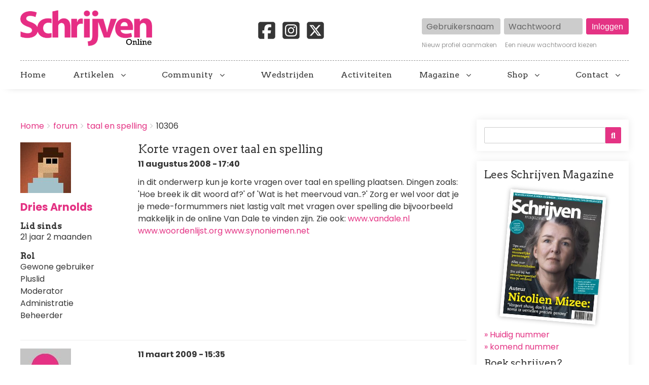

--- FILE ---
content_type: text/html; charset=UTF-8
request_url: https://schrijvenonline.org/comment/156947
body_size: 18405
content:
<!DOCTYPE html>
<html lang="nl" dir="ltr" prefix="og: https://ogp.me/ns#" class="no-js adaptivetheme">
  <head>
    <!-- Google Tag Manager -->
      <script>(function(w,d,s,l,i){w[l]=w[l]||[];w[l].push({'gtm.start':
      new Date().getTime(),event:'gtm.js'});var f=d.getElementsByTagName(s)[0],
      j=d.createElement(s),dl=l!='dataLayer'?'&l='+l:'';j.async=true;j.src=
      'https://www.googletagmanager.com/gtm.js?id='+i+dl;f.parentNode.insertBefore(j,f);
      })(window,document,'script','dataLayer','GTM-5P88HHH');</script>
    <!-- End Google Tag Manager -->
    <link rel="stylesheet" href="https://cdnjs.cloudflare.com/ajax/libs/font-awesome/6.7.2/css/brands.min.css" integrity="sha512-58P9Hy7II0YeXLv+iFiLCv1rtLW47xmiRpC1oFafeKNShp8V5bKV/ciVtYqbk2YfxXQMt58DjNfkXFOn62xE+g==" crossorigin="anonymous" referrerpolicy="no-referrer">
    
    <meta charset="utf-8" />
<noscript><style>form.antibot * :not(.antibot-message) { display: none !important; }</style>
</noscript><meta name="description" content="in dit onderwerp kun je korte vragen over taal en spelling plaatsen. Dingen zoals: &#039;Hoe breek ik dit woord af?&#039; of &#039;Wat is het meervoud van..?&#039;" />
<meta name="abstract" content="in dit onderwerp kun je korte vragen over taal en spelling plaatsen. Dingen zoals: &#039;Hoe breek ik dit woord af?&#039; of &#039;Wat is het meervoud van..?&#039;" />
<link rel="canonical" href="https://schrijvenonline.org/forum/het-schrijfproces/taal-en-spelling/10306" />
<meta property="og:site_name" content="Schrijven Online" />
<meta property="og:type" content="article" />
<meta property="og:url" content="https://schrijvenonline.org/forum/het-schrijfproces/taal-en-spelling/10306" />
<meta property="og:title" content="Korte vragen over taal en spelling" />
<meta property="og:description" content="in dit onderwerp kun je korte vragen over taal en spelling plaatsen. Dingen zoals: &#039;Hoe breek ik dit woord af?&#039; of &#039;Wat is het meervoud van..?&#039;" />
<meta name="twitter:card" content="summary" />
<meta name="twitter:description" content="in dit onderwerp kun je korte vragen over taal en spelling plaatsen. Dingen zoals: &#039;Hoe breek ik dit woord af?&#039; of &#039;Wat is het meervoud van..?&#039;" />
<meta name="twitter:creator" content="@schrijvenonline" />
<meta name="Generator" content="Drupal 9 (https://www.drupal.org)" />
<meta name="MobileOptimized" content="width" />
<meta name="HandheldFriendly" content="true" />
<meta name="viewport" content="width=device-width, initial-scale=1.0" />
<link rel="icon" href="/sites/schrijvenonline.org/files/favicon-so_0.png" type="image/png" />

    <title>Korte vragen over taal en spelling | Schrijven Online</title>
    <link rel="stylesheet" media="all" href="/sites/schrijvenonline.org/files/css/css_tNkaS4p64-V7jNpzNsixK7EmFKK_g8FLGr2Wt2hdoUs.css" />
<link rel="stylesheet" media="all" href="/sites/schrijvenonline.org/files/css/css_8b6lmBriTqSWxlnYQwtMZrHph1VeOgY2Qfavhor7X0w.css" />

    <script src="/core/assets/vendor/modernizr/modernizr.min.js?v=3.11.7"></script>
<script src="/core/misc/modernizr-additional-tests.js?v=3.11.7"></script>

  </head><body role="document" class="exclude-node-title layout-type--page-layout user-logged-out path-not-frontpage path-node path-forum-het-schrijfproces-taal-en-spelling-10306 path-query-page4 page-node-type--forum theme-name--schrijven-online">
    <!-- Google Tag Manager (noscript) -->
      <noscript><iframe src="https://www.googletagmanager.com/ns.html?id=GTM-5P88HHH" height="0" width="0" style="display:none;visibility:hidden"></iframe></noscript>
    <!-- End Google Tag Manager (noscript) -->
        <a href="#block-schrijven-online-content" class="visually-hidden focusable skip-link">Overslaan en naar de inhoud gaan</a>
    
      <div class="dialog-off-canvas-main-canvas" data-off-canvas-main-canvas>
    
<div class="page js-layout">
  <div data-at-row="header" class="l-header l-row">
  
  <header class="l-pr page__row pr-header" role="banner" id="masthead">
    <div class="l-rw regions container pr-header__rw arc--1 hr--1" data-at-regions="">
      <div  data-at-region="1" data-at-block-count="2" class="l-r region pr-header__header-first" id="rid-header-first"><div id="block-schrijven-online-branding" class="l-bl block block-branding block-config-provider--system block-plugin-id--system-branding-block has-logo" id="system-branding-block">
  <div class="block__inner block-branding__inner">

    <div class="block__content block-branding__content site-branding"><a href="/" title="Home" itemprop="url" rel="home" class="site-branding__logo-link"><img src="/sites/schrijvenonline.org/files/logo-so2_0.png" alt="Home" itemprop="logo" class="site-branding__logo-img" /></a></div></div>
</div>
<div id="block-socialmedia-2" class="l-bl block block-config-provider--block-content block-plugin-id--block-content-f7ac6c2b-bb78-43f7-a936-de25c64a16c2 block--type-basic block--view-mode-full"id="block-contentf7ac6c2b-bb78-43f7-a936-de25c64a16c2">
  <div class="block__inner">

    <div class="block__content"><div class="clearfix text-formatted field field-block-content--body field-formatter-text-default field-name-body field-type-text-with-summary field-label-hidden has-single"><div class="field__items"><div class="field__item"><a href="https://www.facebook.com/SchrijvenMagazine/" target="_blank"><svg xmlns="http://www.w3.org/2000/svg" viewBox="0 0 640 640"><path d="M160 96C124.7 96 96 124.7 96 160L96 480C96 515.3 124.7 544 160 544L258.2 544L258.2 398.2L205.4 398.2L205.4 320L258.2 320L258.2 286.3C258.2 199.2 297.6 158.8 383.2 158.8C399.4 158.8 427.4 162 438.9 165.2L438.9 236C432.9 235.4 422.4 235 409.3 235C367.3 235 351.1 250.9 351.1 292.2L351.1 320L434.7 320L420.3 398.2L351 398.2L351 544L480 544C515.3 544 544 515.3 544 480L544 160C544 124.7 515.3 96 480 96L160 96z"/></svg></a><a href="https://www.instagram.com/schrijvenmagazine/" target="_blank"><svg xmlns="http://www.w3.org/2000/svg" viewBox="0 0 640 640"><path d="M290.4 275.7C274 286 264.5 304.5 265.5 323.8C266.6 343.2 278.2 360.4 295.6 368.9C313.1 377.3 333.8 375.5 349.6 364.3C366 354 375.5 335.5 374.5 316.2C373.4 296.8 361.8 279.6 344.4 271.1C326.9 262.7 306.2 264.5 290.4 275.7zM432.7 207.3C427.5 202.1 421.2 198 414.3 195.3C396.2 188.2 356.7 188.5 331.2 188.8C327.1 188.8 323.3 188.9 320 188.9C316.7 188.9 312.8 188.9 308.6 188.8C283.1 188.5 243.8 188.1 225.7 195.3C218.8 198 212.6 202.1 207.3 207.3C202 212.5 198 218.8 195.3 225.7C188.2 243.8 188.6 283.4 188.8 308.9C188.8 313 188.9 316.8 188.9 320C188.9 323.2 188.9 327 188.8 331.1C188.6 356.6 188.2 396.2 195.3 414.3C198 421.2 202.1 427.4 207.3 432.7C212.5 438 218.8 442 225.7 444.7C243.8 451.8 283.3 451.5 308.8 451.2C312.9 451.2 316.7 451.1 320 451.1C323.3 451.1 327.2 451.1 331.4 451.2C356.9 451.5 396.2 451.9 414.3 444.7C421.2 442 427.4 437.9 432.7 432.7C438 427.5 442 421.2 444.7 414.3C451.9 396.3 451.5 356.9 451.2 331.3C451.2 327.1 451.1 323.2 451.1 319.9C451.1 316.6 451.1 312.8 451.2 308.5C451.5 283 451.9 243.6 444.7 225.5C442 218.6 437.9 212.4 432.7 207.1L432.7 207.3zM365.6 251.8C383.7 263.9 396.2 282.7 400.5 304C404.8 325.3 400.3 347.5 388.2 365.6C382.2 374.6 374.5 382.2 365.6 388.2C356.7 394.2 346.6 398.3 336 400.4C314.7 404.6 292.5 400.2 274.4 388.1C256.3 376 243.8 357.2 239.5 335.9C235.2 314.6 239.7 292.4 251.7 274.3C263.7 256.2 282.6 243.7 303.9 239.4C325.2 235.1 347.4 239.6 365.5 251.6L365.6 251.6zM394.8 250.5C391.7 248.4 389.2 245.4 387.7 241.9C386.2 238.4 385.9 234.6 386.6 230.8C387.3 227 389.2 223.7 391.8 221C394.4 218.3 397.9 216.5 401.6 215.8C405.3 215.1 409.2 215.4 412.7 216.9C416.2 218.4 419.2 220.8 421.3 223.9C423.4 227 424.5 230.7 424.5 234.5C424.5 237 424 239.5 423.1 241.8C422.2 244.1 420.7 246.2 419 248C417.3 249.8 415.1 251.2 412.8 252.2C410.5 253.2 408 253.7 405.5 253.7C401.7 253.7 398 252.6 394.9 250.5L394.8 250.5zM544 160C544 124.7 515.3 96 480 96L160 96C124.7 96 96 124.7 96 160L96 480C96 515.3 124.7 544 160 544L480 544C515.3 544 544 515.3 544 480L544 160zM453 453C434.3 471.7 411.6 477.6 386 478.9C359.6 480.4 280.4 480.4 254 478.9C228.4 477.6 205.7 471.7 187 453C168.3 434.3 162.4 411.6 161.2 386C159.7 359.6 159.7 280.4 161.2 254C162.5 228.4 168.3 205.7 187 187C205.7 168.3 228.5 162.4 254 161.2C280.4 159.7 359.6 159.7 386 161.2C411.6 162.5 434.3 168.3 453 187C471.7 205.7 477.6 228.4 478.8 254C480.3 280.3 480.3 359.4 478.8 385.9C477.5 411.5 471.7 434.2 453 452.9L453 453z"/></svg></a><a href="https://x.com/schrijvenonline" target="_blank"><svg xmlns="http://www.w3.org/2000/svg" viewBox="0 0 640 640"><path d="M160 96C124.7 96 96 124.7 96 160L96 480C96 515.3 124.7 544 160 544L480 544C515.3 544 544 515.3 544 480L544 160C544 124.7 515.3 96 480 96L160 96zM457.1 180L353.3 298.6L475.4 460L379.8 460L305 362.1L219.3 460L171.8 460L282.8 333.1L165.7 180L263.7 180L331.4 269.5L409.6 180L457.1 180zM419.3 431.6L249.4 206.9L221.1 206.9L392.9 431.6L419.3 431.6z"/></svg></a></div></div>
</div>
</div></div>
</div>
<div id="block-userlogin" class="l-bl block block-config-provider--user block-plugin-id--user-login-block"id="user-login-block">
  <div class="block__inner">

    <div class="block__content"><form class="user-login-form has-placeholders antibot" data-drupal-selector="user-login-form" data-action="/forum/het-schrijfproces/taal-en-spelling/10306?destination=/forum/het-schrijfproces/taal-en-spelling/10306%3Fpage%3D4" action="/antibot" method="post" id="user-login-form" accept-charset="UTF-8" role="form">
  <noscript>
  <div class="antibot-no-js antibot-message antibot-message-warning">JavaScript moet ingeschakeld zijn om dit formulier te kunnen gebruiken.</div>
</noscript>
<div class="js-form-item form-item js-form-type-textfield form-type-textfield js-form-item-name form-item-name form-no-label">
      <label for="edit-name" class="visually-hidden js-form-required form-required">Gebruikersnaam</label>
        <input autocorrect="none" autocapitalize="none" spellcheck="false" placeholder="Gebruikersnaam" data-drupal-selector="edit-name" type="text" id="edit-name" name="name" value="" size="15" maxlength="60" class="form-text required" required="required" aria-required="true" />

        </div>
<div class="js-form-item form-item js-form-type-password form-type-password js-form-item-pass form-item-pass form-no-label">
      <label for="edit-pass" class="visually-hidden js-form-required form-required">Wachtwoord</label>
        <input placeholder="Wachtwoord" data-drupal-selector="edit-pass" type="password" id="edit-pass" name="pass" size="15" maxlength="128" class="form-text required" required="required" aria-required="true" />

        </div>
<input autocomplete="off" data-drupal-selector="form-qn1hagh4nyofmuavuqzfd6icrnupfxtov3wqlwjm6h0" type="hidden" name="form_build_id" value="form-QN1HaGh4NyOfmuAvuqZfD6icRnUPFXtOV3WqlwjM6H0" />
<input data-drupal-selector="edit-user-login-form" type="hidden" name="form_id" value="user_login_form" />
<input data-drupal-selector="edit-antibot-key" type="hidden" name="antibot_key" value="" />
<div data-drupal-selector="edit-actions" class="form-actions element-container-wrapper js-form-wrapper form-wrapper" id="edit-actions"><input data-drupal-selector="edit-submit" type="submit" id="edit-submit" name="op" value="Inloggen" class="button js-form-submit form-submit" />
</div>

</form>
<div class="item-list"><ul class="item-list__list"><li class="item-list__item"><a href="/user/register" title="Nieuwe gebruikersaccount aanmaken." class="create-account-link">Nieuw profiel aanmaken</a></li><li class="item-list__item"><a href="/user/password" title="Wachtwoord reset-instructies per e-mail versturen." class="request-password-link">Een nieuw wachtwoord kiezen</a></li></ul></div></div></div>
</div>
</div>
    </div>
  </header>
  
</div>
<div data-at-row="navbar" class="l-navbar l-row">
  
  <div class="l-pr page__row pr-navbar" id="navbar">
    <div class="l-rw regions container pr-navbar__rw arc--1 hr--1" data-at-regions="">
      <div  data-at-region="1" class="l-r region pr-navbar__navbar" id="rid-navbar"><svg style="display:none;">
    <symbol id="rm-toggle__icon--open" viewBox="0 0 1792 1792" preserveAspectRatio="xMinYMid meet">
    <path class="rm-toggle__icon__path" d="M1664 1344v128q0 26-19 45t-45 19h-1408q-26 0-45-19t-19-45v-128q0-26 19-45t45-19h1408q26 0 45 19t19 45zm0-512v128q0 26-19 45t-45 19h-1408q-26 0-45-19t-19-45v-128q0-26 19-45t45-19h1408q26 0 45 19t19 45zm0-512v128q0 26-19 45t-45 19h-1408q-26 0-45-19t-19-45v-128q0-26 19-45t45-19h1408q26 0 45 19t19 45z"/>
  </symbol>
    <symbol id="rm-toggle__icon--close" viewBox="0 0 1792 1792" preserveAspectRatio="xMinYMid meet">
    <path class="rm-toggle__icon__path" d="M1490 1322q0 40-28 68l-136 136q-28 28-68 28t-68-28l-294-294-294 294q-28 28-68 28t-68-28l-136-136q-28-28-28-68t28-68l294-294-294-294q-28-28-28-68t28-68l136-136q28-28 68-28t68 28l294 294 294-294q28-28 68-28t68 28l136 136q28 28 28 68t-28 68l-294 294 294 294q28 28 28 68z"/>
  </symbol>
</svg>
<nav role="navigation" aria-labelledby="block-schrijven-online-main-menu-menu" id="block-schrijven-online-main-menu" class="l-bl rm-block rm-config-provider--system rm-plugin-id--system-menu-block-main js-hide" id="system-menu-blockmain">
  <div class="rm-block__inner">
    <div class="rm-toggle">
      <button href="#rm-content" class="rm-toggle__link un-button" role='button' aria-controls="rm-content" aria-expanded="false">
                <svg class="rm-toggle__icon">
          <use id="rm-toggle__icon--use" xlink:href="#rm-toggle__icon--open"></use>
        </svg>
                <span class="rm-toggle__label" id="block-schrijven-online-main-menu-menu">Hoofdmenu</span>
      </button>
    </div><div class="rm-block__content" id="rm-content">
        <span id="rm-accordion-trigger" class="hidden">
            <button class="rm-accordion-trigger un-button" role='button' aria-controls="child-menu" aria-expanded="false">
              <svg class="rm-accordion-trigger__icon" viewBox="0 0 1792 1792" preserveAspectRatio="xMinYMid meet"><path d="M1600 736v192q0 40-28 68t-68 28h-416v416q0 40-28 68t-68 28h-192q-40 0-68-28t-28-68v-416h-416q-40 0-68-28t-28-68v-192q0-40 28-68t68-28h416v-416q0-40 28-68t68-28h192q40 0 68 28t28 68v416h416q40 0 68 28t28 68z"/></svg>
                            <span class="visually-hidden">Toggle sub-menu</span>
            </button>
          </span>
    <ul class="menu odd menu-level-1 menu-name--main">      
                          
      
            <li class="menu__item menu__item-title--home" id="menu-name--main__home">

        <span class="menu__link--wrapper">
          <a href="/" class="menu__link" data-drupal-link-system-path="&lt;front&gt;">Home</a>
        </span>

        
      </li>                    
                          
      
            <li class="menu__item is-parent menu__item--expanded menu__item--no-link menu__item-title--artikelen" id="menu-name--main__artikelen">

        <span class="menu__link--wrapper is-parent__wrapper">
          <span class="menu__link">Artikelen</span>
        </span>

                  
    <ul      class="menu is-child even menu-level-2">      
                          
      
            <li class="menu__item menu__item-title--nieuws" id="menu-name--main__nieuws">

        <span class="menu__link--wrapper">
          <a href="/nieuws" class="menu__link" data-drupal-link-system-path="nieuws">Nieuws</a>
        </span>

        
      </li>      
                          
      
            <li class="menu__item menu__item-title--tips" id="menu-name--main__tips">

        <span class="menu__link--wrapper">
          <a href="/tips" class="menu__link" data-drupal-link-system-path="tips">Tips</a>
        </span>

        
      </li>      
                          
      
            <li class="menu__item menu__item-title--blogs" id="menu-name--main__blogs">

        <span class="menu__link--wrapper">
          <a href="/blogs" class="menu__link" data-drupal-link-system-path="blogs">Blogs</a>
        </span>

        
      </li>      
                          
      
            <li class="menu__item menu__item-title--online-magazines" id="menu-name--main__online-magazines">

        <span class="menu__link--wrapper">
          <a href="/online-magazines" title="Wil je de volgende stap zetten in je schrijfavontuur?" class="menu__link" data-drupal-link-system-path="node/153601">Online magazines</a>
        </span>

        
      </li>      
            
      
            <li class="menu__item menu__item-title--schrijven-deelt" id="menu-name--main__schrijven-deelt">

        <span class="menu__link--wrapper">
          <a href="https://schrijvenonline.org/schrijven-deelt" class="menu__link">Schrijven deelt</a>
        </span>

        
      </li></ul>
  
        
      </li>                    
                          
      
            <li class="menu__item is-parent menu__item--expanded menu__item--no-link menu__item-title--community" id="menu-name--main__community">

        <span class="menu__link--wrapper is-parent__wrapper">
          <span title="Doe mee met onze schrijfcommunity" class="menu__link">Community</span>
        </span>

                  
    <ul      class="menu is-child even menu-level-2">      
                          
      
            <li class="menu__item menu__item-title--forum" id="menu-name--main__forum">

        <span class="menu__link--wrapper">
          <a href="/forum" class="menu__link" data-drupal-link-system-path="forum">Forum</a>
        </span>

        
      </li>      
                          
      
            <li class="menu__item menu__item-title--proeflezen" id="menu-name--main__proeflezen">

        <span class="menu__link--wrapper">
          <a href="/proeflezen" class="menu__link" data-drupal-link-system-path="proeflezen">Proeflezen</a>
        </span>

        
      </li>      
                          
      
            <li class="menu__item menu__item-title--boekpresentaties" id="menu-name--main__boekpresentaties">

        <span class="menu__link--wrapper">
          <a href="/boekpresentaties" class="menu__link" data-drupal-link-system-path="boekpresentaties">Boekpresentaties</a>
        </span>

        
      </li>      
                          
      
            <li class="menu__item menu__item-title--alice" id="menu-name--main__alice">

        <span class="menu__link--wrapper">
          <a href="/alice" title="Stuur je werk in voor Alice" class="menu__link" data-drupal-link-system-path="node/131398">Alice</a>
        </span>

        
      </li></ul>
  
        
      </li>      
                          
      
            <li class="menu__item menu__item-title--wedstrijden" id="menu-name--main__wedstrijden">

        <span class="menu__link--wrapper">
          <a href="/wedstrijden" title="Een overzicht van schrijfwedstrijden" class="menu__link" data-drupal-link-system-path="wedstrijden">Wedstrijden</a>
        </span>

        
      </li>      
                          
      
            <li class="menu__item menu__item-title--activiteiten" id="menu-name--main__activiteiten">

        <span class="menu__link--wrapper">
          <a href="/activiteiten" title="Een overzicht van schrijfactiviteiten" class="menu__link" data-drupal-link-system-path="activiteiten">Activiteiten</a>
        </span>

        
      </li>                    
            
      
            <li class="menu__item is-parent menu__item--expanded menu__item-title--magazine" id="menu-name--main__magazine">

        <span class="menu__link--wrapper is-parent__wrapper">
          <a href="https://abonnement.schrijvenonline.org/?utm_source=Site&amp;utm_medium=Menu&amp;utm_campaign=SOMENU" title="Alles over Schrijven Magazine" class="menu__link">Magazine</a>
        </span>

                  
    <ul      class="menu is-child even menu-level-2">      
            
      
            <li class="menu__item menu__item-title--schrijven-magazine" id="menu-name--main__schrijven-magazine">

        <span class="menu__link--wrapper">
          <a href="https://abonnement.schrijvenonline.org/?utm_source=Site&amp;utm_medium=Menu&amp;utm_campaign=SOMENU" title="Neem een abonnement op Schrijven Magazine" class="menu__link">Schrijven Magazine</a>
        </span>

        
      </li>      
                          
      
            <li class="menu__item menu__item-title--schrijven-magazine-plus" id="menu-name--main__schrijven-magazine-plus">

        <span class="menu__link--wrapper">
          <a href="/plus" class="menu__link" data-drupal-link-system-path="node/124541">Schrijven Magazine Plus</a>
        </span>

        
      </li>      
                          
      
            <li class="menu__item menu__item-title--lees-onze-gratis-magazines" id="menu-name--main__lees-onze-gratis-magazines">

        <span class="menu__link--wrapper">
          <a href="/lees-onze-gratis-magazines" class="menu__link" data-drupal-link-system-path="node/148534">Lees onze gratis magazines</a>
        </span>

        
      </li>      
                          
      
            <li class="menu__item menu__item-title--losse-nummers" id="menu-name--main__losse-nummers">

        <span class="menu__link--wrapper">
          <a href="/magazine/losse-nummers" title="Bestel eerder verschenen nummer van het magazine" class="menu__link" data-drupal-link-system-path="node/147479">Losse nummers</a>
        </span>

        
      </li></ul>
  
        
      </li>                    
                          
      
            <li class="menu__item is-parent menu__item--expanded menu__item--no-link menu__item-title--shop" id="menu-name--main__shop">

        <span class="menu__link--wrapper is-parent__wrapper">
          <span class="menu__link">Shop</span>
        </span>

                  
    <ul      class="menu is-child even menu-level-2">      
            
      
            <li class="menu__item menu__item-title--schrijfcursussen" id="menu-name--main__schrijfcursussen">

        <span class="menu__link--wrapper">
          <a href="https://schrijfcursussen.nu" title="Volg een schrijfcursus" class="menu__link">Schrijfcursussen</a>
        </span>

        
      </li>      
            
      
            <li class="menu__item menu__item-title--manuscriptanalyse" id="menu-name--main__manuscriptanalyse">

        <span class="menu__link--wrapper">
          <a href="https://schrijfcursussen.nu/product/manuscriptanalyse/" title="Check je verhaal" class="menu__link">Manuscriptanalyse</a>
        </span>

        
      </li>      
            
      
            <li class="menu__item menu__item-title--schrijfboeken" id="menu-name--main__schrijfboeken">

        <span class="menu__link--wrapper">
          <a href="https://schrijfcursussen.nu/product-categorie/schrijfboeken/" title="Alles wat een schrijver moet weten!" class="menu__link">Schrijfboeken</a>
        </span>

        
      </li></ul>
  
        
      </li>                    
                          
      
            <li class="menu__item is-parent menu__item--expanded menu__item-title--contact" id="menu-name--main__contact">

        <span class="menu__link--wrapper is-parent__wrapper">
          <a href="/contact" title="Neem contact op" class="menu__link" data-drupal-link-system-path="node/147014">Contact</a>
        </span>

                  
    <ul      class="menu is-child even menu-level-2">      
                          
      
            <li class="menu__item menu__item-title--adverteren" id="menu-name--main__adverteren">

        <span class="menu__link--wrapper">
          <a href="/adverteren" class="menu__link" data-drupal-link-system-path="node/2096">Adverteren</a>
        </span>

        
      </li>      
                          
      
            <li class="menu__item menu__item-title--gastauteur-worden" id="menu-name--main__gastauteur-worden">

        <span class="menu__link--wrapper">
          <a href="/gastauteur-worden" class="menu__link" data-drupal-link-system-path="node/142716">Gastauteur worden</a>
        </span>

        
      </li>      
                          
      
            <li class="menu__item menu__item-title--stage-lopen" id="menu-name--main__stage-lopen">

        <span class="menu__link--wrapper">
          <a href="/nieuws/5-redenen-om-stage-te-komen-lopen-bij-schrijven-online" title="5 redenen om stage te komen lopen bij Schrijven Online" class="menu__link" data-drupal-link-system-path="node/142201">Stage lopen</a>
        </span>

        
      </li></ul>
  
        
      </li></ul>
  

</div></div>
</nav>
</div>
    </div>
  </div>
  
</div>
<div data-at-row="highlighted" class="l-highlighted l-row">
  
  <div class="l-pr page__row pr-highlighted" id="highlighted">
    <div class="l-rw regions container pr-highlighted__rw arc--1 hr--1" data-at-regions="">
      <div  data-at-region="1" data-at-block-count="1" class="l-r region pr-highlighted__highlighted" id="rid-highlighted"><div id="block-schrijvenleaderboard" class="l-bl block block-config-provider--block-content block-plugin-id--block-content-b95e3798-c2e1-4d90-a00d-efab049574eb block--type-basic block--view-mode-full"id="block-contentb95e3798-c2e1-4d90-a00d-efab049574eb">
  <div class="block__inner">

    <div class="block__content"><div class="clearfix text-formatted field field-block-content--body field-formatter-text-default field-name-body field-type-text-with-summary field-label-hidden has-single"><div class="field__items"><div class="field__item"><ins data-revive-zoneid="119" data-revive-block="1" data-revive-id="6140c8669d19a2cc462db2febcf8950c"></ins></div></div>
</div>
</div></div>
</div>
<div class="l-bl block--messages" id="system-messages-block" data-drupal-messages><div data-drupal-messages-fallback class="hidden"></div></div></div>
    </div>
  </div>
  
</div>
<div data-at-row="main" class="l-main l-row">
  
  <div class="l-pr page__row pr-main regions-multiple" id="main-content">
    <div class="l-rw regions container pr-main__rw arc--2 hr--1-3" data-at-regions="">
      <div  data-at-region="1" data-at-block-count="4" class="l-r region pr-main__content" id="rid-content"><div role="navigation" aria-labelledby="block-schrijven-online-breadcrumbs-menu" id="block-schrijven-online-breadcrumbs" class="l-bl block block-breadcrumbs block-config-provider--system block-plugin-id--system-breadcrumb-block" id="system-breadcrumb-block">
  <div class="block__inner">

    
    <h2 class="visually-hidden block__title block-breadcrumbs__title" id="block-schrijven-online-breadcrumbs-menu"><span>Breadcrumbs</span></h2>
    
      <div class="breadcrumb">
    <nav class="is-responsive is-horizontal" data-at-responsive-list>
      <div class="is-responsive__list">
        <h3 class="visually-hidden breadcrumb__title">You are here:</h3>
        <ol class="breadcrumb__list"><li class="breadcrumb__list-item is-responsive__item"><a href="/" class="breadcrumb__link">Home</a></li><li class="breadcrumb__list-item is-responsive__item"><a href="/forum" class="breadcrumb__link">forum</a></li><li class="breadcrumb__list-item is-responsive__item"><a href="/forum/het-schrijfproces/taal-en-spelling" class="breadcrumb__link">taal en spelling</a></li><li class="breadcrumb__list-item is-responsive__item"><span class="breadcrumb__link">10306</span></li></ol>
      </div>
    </nav>
  </div></div>
</div>
<main id="block-schrijven-online-content" class="l-bl block block-main-content" role="main" id="system-main-block">
  
  <article data-history-node-id="10306" role="article" class="node node--id-10306 node--type-forum node--view-mode-full">
  <div class="node__container">

    <header class="node__header">
      
      
            

          </header>

    <div class="node__content">
      <span class="field field-name-uid field-formatter-entity-reference-entity-view field-type-entity-reference field-label-hidden">  <div class="user user--view-mode-compact user--type-user user--id-1 atl atl--layout-onecol layout layout--onecol">
    <div  class="layout__region layout__region--content">
      <div class="field field-user--user-picture field-formatter-image field-name-user-picture field-type-image field-label-hidden has-single"><figure class="field-type-image__figure image-count-1"><div class="field-type-image__item">
        <a href="/gebruiker/dries-arnolds"><img loading="lazy" src="/sites/schrijvenonline.org/files/styles/thumbnail/public/pictures/picture-1_0.jpg?itok=NSaUnqKg" width="100" height="100" alt="Profile picture for user Dries Arnolds" class="image-style-thumbnail" />

</a></div>
    </figure></div>
<div class="field field-user--username field-formatter-ds-field field-name-username field-type-ds field-label-hidden has-single"><div class="field__items"><div class="field__item"><span class="username">
  <a href="/gebruiker/dries-arnolds" hreflang="nl">Dries Arnolds</a>
</span>
</div></div>
</div>
<div class="js-form-item form-item js-form-type-item form-type-item js-form-item- form-item- form-no-label">
        <h4 class="label">Lid sinds</h4> 21 jaar 2 maanden
        </div>
<div class="item-list"><h3 class="item-list__title">Rol</h3><ul class="item-list__list"><li class="item-list__item">Gewone gebruiker</li><li class="item-list__item">Pluslid</li><li class="item-list__item">Moderator</li><li class="item-list__item">Administratie</li><li class="item-list__item">Beheerder</li></ul></div>
    </div>
  </div>

</span>
<span class="field field-name-title field-formatter-title field-type-string field-label-hidden"><h1>Korte vragen over taal en spelling</h1></span>
<span class="field field-name-created field-formatter-timestamp field-type-created field-label-hidden">11 augustus 2008 - 17:40</span>
<div class="clearfix text-formatted field field-node--body field-formatter-text-default field-name-body field-type-text-with-summary field-label-hidden has-single"><div class="field__items"><div class="field__item">in dit onderwerp kun je korte vragen over taal en spelling plaatsen. Dingen zoals: 'Hoe breek ik dit woord af?' of 'Wat is het meervoud van..?'

Zorg er wel voor dat je je mede-formummers niet lastig valt met vragen over spelling die bijvoorbeeld makkelijk in de online Van Dale te vinden zijn. Zie ook:
<a href="http://www.vandale.nl">www.vandale.nl</a>
<a href="http://www.woordenlijst.org">www.woordenlijst.org</a>
<a href="http://www.synoniemen.net">www.synoniemen.net</a></div></div>
</div>

    </div>
  </div>

  <section class="field field-node--comment-forum field-formatter-comment-default field-name-comment-forum field-type-comment field-label-hidden comment-bundle-comment-forum comment-wrapper">
  <a name="comments"></a><article role="article" data-comment-user-id="1148" id="comment-155078" class="comment js-comment comment--type-comment-forum comment--view-mode-default has-title clearfix">
  <div class="comment__container"><h3 class="comment__title h4">
        <a href="/comment/155078#comment-155078" class="permalink" rel="bookmark" hreflang="nl">rietje schreef:Is</a>        <mark class="comment__new marker marker--success hidden" data-comment-timestamp=""></mark>
      </h3>
      <div class="comment__meta">
      
      <div class="comment__submitted">
        <span class="comment__author"></span>
        <span class="comment__pubdate"></span>
      </div>
    </div>

    <div class="comment__content">
      <span class="field field-name-uid field-formatter-entity-reference-entity-view field-type-entity-reference field-label-hidden">  <div class="user user--view-mode-compact user--type-user user--id-1148 atl atl--layout-onecol layout layout--onecol">
    <div  class="layout__region layout__region--content">
      <div class="field field-user--user-picture field-formatter-image field-name-user-picture field-type-image field-label-hidden has-single"><figure class="field-type-image__figure image-count-1"><div class="field-type-image__item">
        <a href="/gebruiker/secret-garden"><img loading="lazy" src="/sites/schrijvenonline.org/files/styles/thumbnail/public/default_images/no-profile.jpg?itok=D0VpG7P5" width="100" height="100" alt="Geen afbeelding" class="image-style-thumbnail" />

</a></div>
    </figure></div>
<div class="field field-user--username field-formatter-ds-field field-name-username field-type-ds field-label-hidden has-single"><div class="field__items"><div class="field__item"><span class="username">
  <a href="/gebruiker/secret-garden" hreflang="nl">Secret Garden</a>
</span>
</div></div>
</div>
<div class="js-form-item form-item js-form-type-item form-type-item js-form-item- form-item- form-no-label">
        <h4 class="label">Lid sinds</h4> 18 jaar 6 maanden
        </div>
<div class="item-list"><h3 class="item-list__title">Rol</h3><ul class="item-list__list"><li class="item-list__item">Gewone gebruiker</li></ul></div>
    </div>
  </div>

</span>
<span class="field field-name-created field-formatter-timestamp field-type-created field-label-hidden">11 maart 2009 - 15:35</span>
<div class="clearfix text-formatted field field-comment--comment-body field-formatter-text-default field-name-comment-body field-type-text-long field-label-hidden has-single"><div class="field__items"><div class="field__item"><blockquote>Is het:

Vanuit huis of vanuit thuis?

Of is het allebei goed?</blockquote>

Dag Rietje,

Ik ken eigenlijk alleen de eerste vorm.

S.G.</div></div>
</div>
<div class="comment__links"><ul class="links inline"><li class="comment-forbidden"><span class="comment-forbidden__link-wrapper"><a href="/user/login?destination=/forum/het-schrijfproces/taal-en-spelling/10306%23comment-form">Login</a> of <a href="/user/register?destination=/forum/het-schrijfproces/taal-en-spelling/10306%23comment-form">registreer</a> om te reageren</span></li></ul></div></div>

  </div>
</article>
<article role="article" data-comment-user-id="1844" id="comment-156056" class="comment js-comment comment--type-comment-forum comment--view-mode-default has-title clearfix">
  <div class="comment__container"><h3 class="comment__title h4">
        <a href="/comment/156056#comment-156056" class="permalink" rel="bookmark" hreflang="nl">Ik zou voor de eerste optie</a>        <mark class="comment__new marker marker--success hidden" data-comment-timestamp=""></mark>
      </h3>
      <div class="comment__meta">
      
      <div class="comment__submitted">
        <span class="comment__author"></span>
        <span class="comment__pubdate"></span>
      </div>
    </div>

    <div class="comment__content">
      <span class="field field-name-uid field-formatter-entity-reference-entity-view field-type-entity-reference field-label-hidden">  <div class="user user--view-mode-compact user--type-user user--id-1844 atl atl--layout-onecol layout layout--onecol">
    <div  class="layout__region layout__region--content">
      <div class="field field-user--user-picture field-formatter-image field-name-user-picture field-type-image field-label-hidden has-single"><figure class="field-type-image__figure image-count-1"><div class="field-type-image__item">
        <a href="/gebruiker/carduelis"><img loading="lazy" src="/sites/schrijvenonline.org/files/styles/thumbnail/public/default_images/no-profile.jpg?itok=D0VpG7P5" width="100" height="100" alt="Geen afbeelding" class="image-style-thumbnail" />

</a></div>
    </figure></div>
<div class="field field-user--username field-formatter-ds-field field-name-username field-type-ds field-label-hidden has-single"><div class="field__items"><div class="field__item"><span class="username">
  <a href="/gebruiker/carduelis" hreflang="nl">Carduelis</a>
</span>
</div></div>
</div>
<div class="js-form-item form-item js-form-type-item form-type-item js-form-item- form-item- form-no-label">
        <h4 class="label">Lid sinds</h4> 18 jaar 1 maand
        </div>
<div class="item-list"><h3 class="item-list__title">Rol</h3><ul class="item-list__list"><li class="item-list__item">Gewone gebruiker</li></ul></div>
    </div>
  </div>

</span>
<span class="field field-name-created field-formatter-timestamp field-type-created field-label-hidden">15 maart 2009 - 12:44</span>
<div class="clearfix text-formatted field field-comment--comment-body field-formatter-text-default field-name-comment-body field-type-text-long field-label-hidden has-single"><div class="field__items"><div class="field__item">Ik zou voor de eerste optie gaan, rudolf: 'Gehoorzaam nam ik de omgeving in me op'. De tweede optie suggereert dat de ik met een recorder dingen opneemt.</div></div>
</div>
<div class="comment__links"><ul class="links inline"><li class="comment-forbidden"><span class="comment-forbidden__link-wrapper"><a href="/user/login?destination=/forum/het-schrijfproces/taal-en-spelling/10306%23comment-form">Login</a> of <a href="/user/register?destination=/forum/het-schrijfproces/taal-en-spelling/10306%23comment-form">registreer</a> om te reageren</span></li></ul></div></div>

  </div>
</article>
<article role="article" data-comment-user-id="2881" id="comment-156060" class="comment js-comment comment--type-comment-forum comment--view-mode-default has-title clearfix">
  <div class="comment__container"><h3 class="comment__title h4">
        <a href="/comment/156060#comment-156060" class="permalink" rel="bookmark" hreflang="nl">Hoi Rietje
Ik zou schrijven:</a>        <mark class="comment__new marker marker--success hidden" data-comment-timestamp=""></mark>
      </h3>
      <div class="comment__meta">
      
      <div class="comment__submitted">
        <span class="comment__author"></span>
        <span class="comment__pubdate"></span>
      </div>
    </div>

    <div class="comment__content">
      <span class="field field-name-uid field-formatter-entity-reference-entity-view field-type-entity-reference field-label-hidden">  <div class="user user--view-mode-compact user--type-user user--id-2881 atl atl--layout-onecol layout layout--onecol">
    <div  class="layout__region layout__region--content">
      <div class="field field-user--user-picture field-formatter-image field-name-user-picture field-type-image field-label-hidden has-single"><figure class="field-type-image__figure image-count-1"><div class="field-type-image__item">
        <a href="/gebruiker/zjaan"><img loading="lazy" src="/sites/schrijvenonline.org/files/styles/thumbnail/public/default_images/no-profile.jpg?itok=D0VpG7P5" width="100" height="100" alt="Geen afbeelding" class="image-style-thumbnail" />

</a></div>
    </figure></div>
<div class="field field-user--username field-formatter-ds-field field-name-username field-type-ds field-label-hidden has-single"><div class="field__items"><div class="field__item"><span class="username">
  <a href="/gebruiker/zjaan" hreflang="nl">Zjaan</a>
</span>
</div></div>
</div>
<div class="js-form-item form-item js-form-type-item form-type-item js-form-item- form-item- form-no-label">
        <h4 class="label">Lid sinds</h4> 17 jaar 8 maanden
        </div>
<div class="item-list"><h3 class="item-list__title">Rol</h3><ul class="item-list__list"><li class="item-list__item">Gewone gebruiker</li></ul></div>
    </div>
  </div>

</span>
<span class="field field-name-created field-formatter-timestamp field-type-created field-label-hidden">15 maart 2009 - 13:06</span>
<div class="clearfix text-formatted field field-comment--comment-body field-formatter-text-default field-name-comment-body field-type-text-long field-label-hidden has-single"><div class="field__items"><div class="field__item">Hoi Rietje

Ik zou schrijven: vanuit huis. Omdat 'vanuit' een soort richting aangeeft en dat sluit beter aan bij 'huis' dat ook een soort geografische locatie. Aan 'thuis' hangt voor mij meer gevoelswaarde.</div></div>
</div>
<div class="comment__links"><ul class="links inline"><li class="comment-forbidden"><span class="comment-forbidden__link-wrapper"><a href="/user/login?destination=/forum/het-schrijfproces/taal-en-spelling/10306%23comment-form">Login</a> of <a href="/user/register?destination=/forum/het-schrijfproces/taal-en-spelling/10306%23comment-form">registreer</a> om te reageren</span></li></ul></div></div>

  </div>
</article>
<article role="article" data-comment-user-id="3417" id="comment-156198" class="comment js-comment comment--type-comment-forum comment--view-mode-default has-title clearfix">
  <div class="comment__container"><h3 class="comment__title h4">
        <a href="/comment/156198#comment-156198" class="permalink" rel="bookmark" hreflang="nl">@ Rietje: waarom niet: &quot;van</a>        <mark class="comment__new marker marker--success hidden" data-comment-timestamp=""></mark>
      </h3>
      <div class="comment__meta">
      
      <div class="comment__submitted">
        <span class="comment__author"></span>
        <span class="comment__pubdate"></span>
      </div>
    </div>

    <div class="comment__content">
      <span class="field field-name-uid field-formatter-entity-reference-entity-view field-type-entity-reference field-label-hidden">  <div class="user user--view-mode-compact user--type-user user--id-3417 atl atl--layout-onecol layout layout--onecol">
    <div  class="layout__region layout__region--content">
      <div class="field field-user--user-picture field-formatter-image field-name-user-picture field-type-image field-label-hidden has-single"><figure class="field-type-image__figure image-count-1"><div class="field-type-image__item">
        <a href="/gebruiker/lien"><img loading="lazy" src="/sites/schrijvenonline.org/files/styles/thumbnail/public/default_images/no-profile.jpg?itok=D0VpG7P5" width="100" height="100" alt="Geen afbeelding" class="image-style-thumbnail" />

</a></div>
    </figure></div>
<div class="field field-user--username field-formatter-ds-field field-name-username field-type-ds field-label-hidden has-single"><div class="field__items"><div class="field__item"><span class="username">
  <a href="/gebruiker/lien" hreflang="nl">lien</a>
</span>
</div></div>
</div>
<div class="js-form-item form-item js-form-type-item form-type-item js-form-item- form-item- form-no-label">
        <h4 class="label">Lid sinds</h4> 17 jaar 5 maanden
        </div>
<div class="item-list"><h3 class="item-list__title">Rol</h3><ul class="item-list__list"><li class="item-list__item">Gewone gebruiker</li></ul></div>
    </div>
  </div>

</span>
<span class="field field-name-created field-formatter-timestamp field-type-created field-label-hidden">16 maart 2009 - 9:12</span>
<div class="clearfix text-formatted field field-comment--comment-body field-formatter-text-default field-name-comment-body field-type-text-long field-label-hidden has-single"><div class="field__items"><div class="field__item">@ Rietje: waarom niet: "van huis uit"? Of past dat niet in de context?
@ Rudolf:"Gehoorzaam nam ik de omgeving in me op", zeker weten!</div></div>
</div>
<div class="comment__links"><ul class="links inline"><li class="comment-forbidden"><span class="comment-forbidden__link-wrapper"><a href="/user/login?destination=/forum/het-schrijfproces/taal-en-spelling/10306%23comment-form">Login</a> of <a href="/user/register?destination=/forum/het-schrijfproces/taal-en-spelling/10306%23comment-form">registreer</a> om te reageren</span></li></ul></div></div>

  </div>
</article>
<article role="article" data-comment-user-id="5229" id="comment-156566" class="comment js-comment comment--type-comment-forum comment--view-mode-default has-title clearfix">
  <div class="comment__container"><h3 class="comment__title h4">
        <a href="/comment/156566#comment-156566" class="permalink" rel="bookmark" hreflang="nl">Zjaan schreef:Welk gezegde</a>        <mark class="comment__new marker marker--success hidden" data-comment-timestamp=""></mark>
      </h3>
      <div class="comment__meta">
      
      <div class="comment__submitted">
        <span class="comment__author"></span>
        <span class="comment__pubdate"></span>
      </div>
    </div>

    <div class="comment__content">
      <span class="field field-name-uid field-formatter-entity-reference-entity-view field-type-entity-reference field-label-hidden">  <div class="user user--view-mode-compact user--type-user user--id-5229 atl atl--layout-onecol layout layout--onecol">
    <div  class="layout__region layout__region--content">
      <div class="field field-user--user-picture field-formatter-image field-name-user-picture field-type-image field-label-hidden has-single"><figure class="field-type-image__figure image-count-1"><div class="field-type-image__item">
        <a href="/gebruiker/shadowling"><img loading="lazy" src="/sites/schrijvenonline.org/files/styles/thumbnail/public/default_images/no-profile.jpg?itok=D0VpG7P5" width="100" height="100" alt="Geen afbeelding" class="image-style-thumbnail" />

</a></div>
    </figure></div>
<div class="field field-user--username field-formatter-ds-field field-name-username field-type-ds field-label-hidden has-single"><div class="field__items"><div class="field__item"><span class="username">
  <a href="/gebruiker/shadowling" hreflang="nl">Shadowling</a>
</span>
</div></div>
</div>
<div class="js-form-item form-item js-form-type-item form-type-item js-form-item- form-item- form-no-label">
        <h4 class="label">Lid sinds</h4> 16 jaar 10 maanden
        </div>
<div class="item-list"><h3 class="item-list__title">Rol</h3><ul class="item-list__list"><li class="item-list__item">Gewone gebruiker</li></ul></div>
    </div>
  </div>

</span>
<span class="field field-name-created field-formatter-timestamp field-type-created field-label-hidden">18 maart 2009 - 15:35</span>
<div class="clearfix text-formatted field field-comment--comment-body field-formatter-text-default field-name-comment-body field-type-text-long field-label-hidden has-single"><div class="field__items"><div class="field__item"><blockquote>Welk gezegde is de juiste:

Het bloed TEGEN de slapen voelen kloppen of

Het bloed ACHTER de slapen voelen kloppen

Help,  :? heb geen VanDale bij me hier in Frankrijk.</blockquote>

Bij.</div></div>
</div>
<div class="comment__links"><ul class="links inline"><li class="comment-forbidden"><span class="comment-forbidden__link-wrapper"><a href="/user/login?destination=/forum/het-schrijfproces/taal-en-spelling/10306%23comment-form">Login</a> of <a href="/user/register?destination=/forum/het-schrijfproces/taal-en-spelling/10306%23comment-form">registreer</a> om te reageren</span></li></ul></div></div>

  </div>
</article>
<article role="article" data-comment-user-id="1482" id="comment-156573" class="comment js-comment comment--type-comment-forum comment--view-mode-default has-title clearfix">
  <div class="comment__container"><h3 class="comment__title h4">
        <a href="/comment/156573#comment-156573" class="permalink" rel="bookmark" hreflang="nl">Shadowling schreef:Zjaan</a>        <mark class="comment__new marker marker--success hidden" data-comment-timestamp=""></mark>
      </h3>
      <div class="comment__meta">
      
      <div class="comment__submitted">
        <span class="comment__author"></span>
        <span class="comment__pubdate"></span>
      </div>
    </div>

    <div class="comment__content">
      <span class="field field-name-created field-formatter-timestamp field-type-created field-label-hidden">18 maart 2009 - 17:06</span>
<div class="clearfix text-formatted field field-comment--comment-body field-formatter-text-default field-name-comment-body field-type-text-long field-label-hidden has-single"><div class="field__items"><div class="field__item"><blockquote><blockquote>Welk gezegde is de juiste:

Het bloed TEGEN de slapen voelen kloppen of

Het bloed ACHTER de slapen voelen kloppen

Help,  :? heb geen VanDale bij me hier in Frankrijk.</blockquote>

Bij.</blockquote>

Oeps, ... dit was een vraag van 15 september 2008, zou Zjaan hier nog steeds op zitten wachten ?</div></div>
</div>
<div class="comment__links"><ul class="links inline"><li class="comment-forbidden"><span class="comment-forbidden__link-wrapper"><a href="/user/login?destination=/forum/het-schrijfproces/taal-en-spelling/10306%23comment-form">Login</a> of <a href="/user/register?destination=/forum/het-schrijfproces/taal-en-spelling/10306%23comment-form">registreer</a> om te reageren</span></li></ul></div></div>

  </div>
</article>
<article role="article" data-comment-user-id="3417" id="comment-156594" class="comment js-comment comment--type-comment-forum comment--view-mode-default has-title clearfix">
  <div class="comment__container"><h3 class="comment__title h4">
        <a href="/comment/156594#comment-156594" class="permalink" rel="bookmark" hreflang="nl">@Peter, je lijkt me wel</a>        <mark class="comment__new marker marker--success hidden" data-comment-timestamp=""></mark>
      </h3>
      <div class="comment__meta">
      
      <div class="comment__submitted">
        <span class="comment__author"></span>
        <span class="comment__pubdate"></span>
      </div>
    </div>

    <div class="comment__content">
      <span class="field field-name-uid field-formatter-entity-reference-entity-view field-type-entity-reference field-label-hidden">  <div class="user user--view-mode-compact user--type-user user--id-3417 atl atl--layout-onecol layout layout--onecol">
    <div  class="layout__region layout__region--content">
      <div class="field field-user--user-picture field-formatter-image field-name-user-picture field-type-image field-label-hidden has-single"><figure class="field-type-image__figure image-count-1"><div class="field-type-image__item">
        <a href="/gebruiker/lien"><img loading="lazy" src="/sites/schrijvenonline.org/files/styles/thumbnail/public/default_images/no-profile.jpg?itok=D0VpG7P5" width="100" height="100" alt="Geen afbeelding" class="image-style-thumbnail" />

</a></div>
    </figure></div>
<div class="field field-user--username field-formatter-ds-field field-name-username field-type-ds field-label-hidden has-single"><div class="field__items"><div class="field__item"><span class="username">
  <a href="/gebruiker/lien" hreflang="nl">lien</a>
</span>
</div></div>
</div>
<div class="js-form-item form-item js-form-type-item form-type-item js-form-item- form-item- form-no-label">
        <h4 class="label">Lid sinds</h4> 17 jaar 5 maanden
        </div>
<div class="item-list"><h3 class="item-list__title">Rol</h3><ul class="item-list__list"><li class="item-list__item">Gewone gebruiker</li></ul></div>
    </div>
  </div>

</span>
<span class="field field-name-created field-formatter-timestamp field-type-created field-label-hidden">18 maart 2009 - 20:16</span>
<div class="clearfix text-formatted field field-comment--comment-body field-formatter-text-default field-name-comment-body field-type-text-long field-label-hidden has-single"><div class="field__items"><div class="field__item">@Peter, je lijkt me wel redelijk laat! Zjaan zal haar boek ondertussen wel al af hebben denk ik...
Onderwerp volgen en aanklikken, dan word je per mail op de hoogte gehouden. Alhoewel: te veel onderwerpen volgen kan voor overvolle mailboxen zorgen :confused:</div></div>
</div>
<div class="comment__links"><ul class="links inline"><li class="comment-forbidden"><span class="comment-forbidden__link-wrapper"><a href="/user/login?destination=/forum/het-schrijfproces/taal-en-spelling/10306%23comment-form">Login</a> of <a href="/user/register?destination=/forum/het-schrijfproces/taal-en-spelling/10306%23comment-form">registreer</a> om te reageren</span></li></ul></div></div>

  </div>
</article>
<article role="article" data-comment-user-id="1482" id="comment-156613" class="comment js-comment comment--type-comment-forum comment--view-mode-default has-title clearfix">
  <div class="comment__container"><h3 class="comment__title h4">
        <a href="/comment/156613#comment-156613" class="permalink" rel="bookmark" hreflang="nl">lien schreef:@Peter, je</a>        <mark class="comment__new marker marker--success hidden" data-comment-timestamp=""></mark>
      </h3>
      <div class="comment__meta">
      
      <div class="comment__submitted">
        <span class="comment__author"></span>
        <span class="comment__pubdate"></span>
      </div>
    </div>

    <div class="comment__content">
      <span class="field field-name-created field-formatter-timestamp field-type-created field-label-hidden">18 maart 2009 - 23:08</span>
<div class="clearfix text-formatted field field-comment--comment-body field-formatter-text-default field-name-comment-body field-type-text-long field-label-hidden has-single"><div class="field__items"><div class="field__item"><blockquote>@Peter, je lijkt me wel redelijk laat! Zjaan zal haar boek ondertussen wel al af hebben denk ik...
Onderwerp volgen en aanklikken, dan word je per mail op de hoogte gehouden. Alhoewel: te veel onderwerpen volgen kan voor overvolle mailboxen zorgen :confused:</blockquote>

Uh.. Lien, Ik was niet laat, maar shadowling was erg laat...  ;)</div></div>
</div>
<div class="comment__links"><ul class="links inline"><li class="comment-forbidden"><span class="comment-forbidden__link-wrapper"><a href="/user/login?destination=/forum/het-schrijfproces/taal-en-spelling/10306%23comment-form">Login</a> of <a href="/user/register?destination=/forum/het-schrijfproces/taal-en-spelling/10306%23comment-form">registreer</a> om te reageren</span></li></ul></div></div>

  </div>
</article>
<article role="article" data-comment-user-id="715" id="comment-156633" class="comment js-comment comment--type-comment-forum comment--view-mode-default has-title clearfix">
  <div class="comment__container"><h3 class="comment__title h4">
        <a href="/comment/156633#comment-156633" class="permalink" rel="bookmark" hreflang="nl">@Rietje, &#039;van huis</a>        <mark class="comment__new marker marker--success hidden" data-comment-timestamp=""></mark>
      </h3>
      <div class="comment__meta">
      
      <div class="comment__submitted">
        <span class="comment__author"></span>
        <span class="comment__pubdate"></span>
      </div>
    </div>

    <div class="comment__content">
      <span class="field field-name-uid field-formatter-entity-reference-entity-view field-type-entity-reference field-label-hidden">  <div class="user user--view-mode-compact user--type-user user--id-715 atl atl--layout-onecol layout layout--onecol">
    <div  class="layout__region layout__region--content">
      <div class="field field-user--user-picture field-formatter-image field-name-user-picture field-type-image field-label-hidden has-single"><figure class="field-type-image__figure image-count-1"><div class="field-type-image__item">
        <a href="/gebruiker/waus"><img loading="lazy" src="/sites/schrijvenonline.org/files/styles/thumbnail/public/default_images/no-profile.jpg?itok=D0VpG7P5" width="100" height="100" alt="Geen afbeelding" class="image-style-thumbnail" />

</a></div>
    </figure></div>
<div class="field field-user--username field-formatter-ds-field field-name-username field-type-ds field-label-hidden has-single"><div class="field__items"><div class="field__item"><span class="username">
  <a href="/gebruiker/waus" hreflang="nl">Waus</a>
</span>
</div></div>
</div>
<div class="js-form-item form-item js-form-type-item form-type-item js-form-item- form-item- form-no-label">
        <h4 class="label">Lid sinds</h4> 19 jaar 1 maand
        </div>
<div class="item-list"><h3 class="item-list__title">Rol</h3><ul class="item-list__list"><li class="item-list__item">Gewone gebruiker</li></ul></div>
    </div>
  </div>

</span>
<span class="field field-name-created field-formatter-timestamp field-type-created field-label-hidden">19 maart 2009 - 8:31</span>
<div class="clearfix text-formatted field field-comment--comment-body field-formatter-text-default field-name-comment-body field-type-text-long field-label-hidden has-single"><div class="field__items"><div class="field__item">@Rietje, 'van huis uit'?
@Rudolf, het is 'nam ik de omgeving in me op'.</div></div>
</div>
<div class="comment__links"><ul class="links inline"><li class="comment-forbidden"><span class="comment-forbidden__link-wrapper"><a href="/user/login?destination=/forum/het-schrijfproces/taal-en-spelling/10306%23comment-form">Login</a> of <a href="/user/register?destination=/forum/het-schrijfproces/taal-en-spelling/10306%23comment-form">registreer</a> om te reageren</span></li></ul></div></div>

  </div>
</article>
<article role="article" data-comment-user-id="3417" id="comment-156641" class="comment js-comment comment--type-comment-forum comment--view-mode-default has-title clearfix">
  <div class="comment__container"><h3 class="comment__title h4">
        <a href="/comment/156641#comment-156641" class="permalink" rel="bookmark" hreflang="nl">Sorry hoor Peter, ik zal het</a>        <mark class="comment__new marker marker--success hidden" data-comment-timestamp=""></mark>
      </h3>
      <div class="comment__meta">
      
      <div class="comment__submitted">
        <span class="comment__author"></span>
        <span class="comment__pubdate"></span>
      </div>
    </div>

    <div class="comment__content">
      <span class="field field-name-uid field-formatter-entity-reference-entity-view field-type-entity-reference field-label-hidden">  <div class="user user--view-mode-compact user--type-user user--id-3417 atl atl--layout-onecol layout layout--onecol">
    <div  class="layout__region layout__region--content">
      <div class="field field-user--user-picture field-formatter-image field-name-user-picture field-type-image field-label-hidden has-single"><figure class="field-type-image__figure image-count-1"><div class="field-type-image__item">
        <a href="/gebruiker/lien"><img loading="lazy" src="/sites/schrijvenonline.org/files/styles/thumbnail/public/default_images/no-profile.jpg?itok=D0VpG7P5" width="100" height="100" alt="Geen afbeelding" class="image-style-thumbnail" />

</a></div>
    </figure></div>
<div class="field field-user--username field-formatter-ds-field field-name-username field-type-ds field-label-hidden has-single"><div class="field__items"><div class="field__item"><span class="username">
  <a href="/gebruiker/lien" hreflang="nl">lien</a>
</span>
</div></div>
</div>
<div class="js-form-item form-item js-form-type-item form-type-item js-form-item- form-item- form-no-label">
        <h4 class="label">Lid sinds</h4> 17 jaar 5 maanden
        </div>
<div class="item-list"><h3 class="item-list__title">Rol</h3><ul class="item-list__list"><li class="item-list__item">Gewone gebruiker</li></ul></div>
    </div>
  </div>

</span>
<span class="field field-name-created field-formatter-timestamp field-type-created field-label-hidden">19 maart 2009 - 9:07</span>
<div class="clearfix text-formatted field field-comment--comment-body field-formatter-text-default field-name-comment-body field-type-text-long field-label-hidden has-single"><div class="field__items"><div class="field__item">Sorry hoor Peter, ik zal het nooit meer doen... :o</div></div>
</div>
<div class="comment__links"><ul class="links inline"><li class="comment-forbidden"><span class="comment-forbidden__link-wrapper"><a href="/user/login?destination=/forum/het-schrijfproces/taal-en-spelling/10306%23comment-form">Login</a> of <a href="/user/register?destination=/forum/het-schrijfproces/taal-en-spelling/10306%23comment-form">registreer</a> om te reageren</span></li></ul></div></div>

  </div>
</article>
<article role="article" data-comment-user-id="5229" id="comment-156693" class="comment js-comment comment--type-comment-forum comment--view-mode-default has-title clearfix">
  <div class="comment__container"><h3 class="comment__title h4">
        <a href="/comment/156693#comment-156693" class="permalink" rel="bookmark" hreflang="nl">pvdwngrd schreef:Shadowling</a>        <mark class="comment__new marker marker--success hidden" data-comment-timestamp=""></mark>
      </h3>
      <div class="comment__meta">
      
      <div class="comment__submitted">
        <span class="comment__author"></span>
        <span class="comment__pubdate"></span>
      </div>
    </div>

    <div class="comment__content">
      <span class="field field-name-uid field-formatter-entity-reference-entity-view field-type-entity-reference field-label-hidden">  <div class="user user--view-mode-compact user--type-user user--id-5229 atl atl--layout-onecol layout layout--onecol">
    <div  class="layout__region layout__region--content">
      <div class="field field-user--user-picture field-formatter-image field-name-user-picture field-type-image field-label-hidden has-single"><figure class="field-type-image__figure image-count-1"><div class="field-type-image__item">
        <a href="/gebruiker/shadowling"><img loading="lazy" src="/sites/schrijvenonline.org/files/styles/thumbnail/public/default_images/no-profile.jpg?itok=D0VpG7P5" width="100" height="100" alt="Geen afbeelding" class="image-style-thumbnail" />

</a></div>
    </figure></div>
<div class="field field-user--username field-formatter-ds-field field-name-username field-type-ds field-label-hidden has-single"><div class="field__items"><div class="field__item"><span class="username">
  <a href="/gebruiker/shadowling" hreflang="nl">Shadowling</a>
</span>
</div></div>
</div>
<div class="js-form-item form-item js-form-type-item form-type-item js-form-item- form-item- form-no-label">
        <h4 class="label">Lid sinds</h4> 16 jaar 10 maanden
        </div>
<div class="item-list"><h3 class="item-list__title">Rol</h3><ul class="item-list__list"><li class="item-list__item">Gewone gebruiker</li></ul></div>
    </div>
  </div>

</span>
<span class="field field-name-created field-formatter-timestamp field-type-created field-label-hidden">19 maart 2009 - 12:06</span>
<div class="clearfix text-formatted field field-comment--comment-body field-formatter-text-default field-name-comment-body field-type-text-long field-label-hidden has-single"><div class="field__items"><div class="field__item"><blockquote><blockquote><blockquote>Welk gezegde is de juiste:

Het bloed TEGEN de slapen voelen kloppen of

Het bloed ACHTER de slapen voelen kloppen

Help,  :? heb geen VanDale bij me hier in Frankrijk.</blockquote>

Bij.</blockquote>

Oeps, ... dit was een vraag van 15 september 2008, zou Zjaan hier nog steeds op zitten wachten ?</blockquote>

Beter laat dan een baard. Niet op gelet, overigens. Toch stond het er nog niet, dus wat houdt me tegen om het er neer te zetten?</div></div>
</div>
<div class="comment__links"><ul class="links inline"><li class="comment-forbidden"><span class="comment-forbidden__link-wrapper"><a href="/user/login?destination=/forum/het-schrijfproces/taal-en-spelling/10306%23comment-form">Login</a> of <a href="/user/register?destination=/forum/het-schrijfproces/taal-en-spelling/10306%23comment-form">registreer</a> om te reageren</span></li></ul></div></div>

  </div>
</article>
<article role="article" data-comment-user-id="1482" id="comment-156828" class="comment js-comment comment--type-comment-forum comment--view-mode-default has-title clearfix">
  <div class="comment__container"><h3 class="comment__title h4">
        <a href="/comment/156828#comment-156828" class="permalink" rel="bookmark" hreflang="nl">@Shadowling: Niets houdt je</a>        <mark class="comment__new marker marker--success hidden" data-comment-timestamp=""></mark>
      </h3>
      <div class="comment__meta">
      
      <div class="comment__submitted">
        <span class="comment__author"></span>
        <span class="comment__pubdate"></span>
      </div>
    </div>

    <div class="comment__content">
      <span class="field field-name-created field-formatter-timestamp field-type-created field-label-hidden">20 maart 2009 - 0:17</span>
<div class="clearfix text-formatted field field-comment--comment-body field-formatter-text-default field-name-comment-body field-type-text-long field-label-hidden has-single"><div class="field__items"><div class="field__item">@Shadowling: Niets houdt je tegen, maar voor Zjaan zal het wel te laat zijn ;)</div></div>
</div>
<div class="comment__links"><ul class="links inline"><li class="comment-forbidden"><span class="comment-forbidden__link-wrapper"><a href="/user/login?destination=/forum/het-schrijfproces/taal-en-spelling/10306%23comment-form">Login</a> of <a href="/user/register?destination=/forum/het-schrijfproces/taal-en-spelling/10306%23comment-form">registreer</a> om te reageren</span></li></ul></div></div>

  </div>
</article>
<article role="article" data-comment-user-id="5229" id="comment-156876" class="comment js-comment comment--type-comment-forum comment--view-mode-default has-title clearfix">
  <div class="comment__container"><h3 class="comment__title h4">
        <a href="/comment/156876#comment-156876" class="permalink" rel="bookmark" hreflang="nl">pvdwngrd</a>        <mark class="comment__new marker marker--success hidden" data-comment-timestamp=""></mark>
      </h3>
      <div class="comment__meta">
      
      <div class="comment__submitted">
        <span class="comment__author"></span>
        <span class="comment__pubdate"></span>
      </div>
    </div>

    <div class="comment__content">
      <span class="field field-name-uid field-formatter-entity-reference-entity-view field-type-entity-reference field-label-hidden">  <div class="user user--view-mode-compact user--type-user user--id-5229 atl atl--layout-onecol layout layout--onecol">
    <div  class="layout__region layout__region--content">
      <div class="field field-user--user-picture field-formatter-image field-name-user-picture field-type-image field-label-hidden has-single"><figure class="field-type-image__figure image-count-1"><div class="field-type-image__item">
        <a href="/gebruiker/shadowling"><img loading="lazy" src="/sites/schrijvenonline.org/files/styles/thumbnail/public/default_images/no-profile.jpg?itok=D0VpG7P5" width="100" height="100" alt="Geen afbeelding" class="image-style-thumbnail" />

</a></div>
    </figure></div>
<div class="field field-user--username field-formatter-ds-field field-name-username field-type-ds field-label-hidden has-single"><div class="field__items"><div class="field__item"><span class="username">
  <a href="/gebruiker/shadowling" hreflang="nl">Shadowling</a>
</span>
</div></div>
</div>
<div class="js-form-item form-item js-form-type-item form-type-item js-form-item- form-item- form-no-label">
        <h4 class="label">Lid sinds</h4> 16 jaar 10 maanden
        </div>
<div class="item-list"><h3 class="item-list__title">Rol</h3><ul class="item-list__list"><li class="item-list__item">Gewone gebruiker</li></ul></div>
    </div>
  </div>

</span>
<span class="field field-name-created field-formatter-timestamp field-type-created field-label-hidden">20 maart 2009 - 9:50</span>
<div class="clearfix text-formatted field field-comment--comment-body field-formatter-text-default field-name-comment-body field-type-text-long field-label-hidden has-single"><div class="field__items"><div class="field__item"><blockquote>@Shadowling: Niets houdt je tegen, maar voor Zjaan zal het wel te laat zijn ;)</blockquote>

Ja, ja.</div></div>
</div>
<div class="comment__links"><ul class="links inline"><li class="comment-forbidden"><span class="comment-forbidden__link-wrapper"><a href="/user/login?destination=/forum/het-schrijfproces/taal-en-spelling/10306%23comment-form">Login</a> of <a href="/user/register?destination=/forum/het-schrijfproces/taal-en-spelling/10306%23comment-form">registreer</a> om te reageren</span></li></ul></div></div>

  </div>
</article>
<article role="article" data-comment-user-id="5229" id="comment-156947" class="comment js-comment comment--type-comment-forum comment--view-mode-default has-title clearfix">
  <div class="comment__container"><h3 class="comment__title h4">
        <a href="/comment/156947#comment-156947" class="permalink" rel="bookmark" hreflang="nl">Ik heb op het moment geen</a>        <mark class="comment__new marker marker--success hidden" data-comment-timestamp=""></mark>
      </h3>
      <div class="comment__meta">
      
      <div class="comment__submitted">
        <span class="comment__author"></span>
        <span class="comment__pubdate"></span>
      </div>
    </div>

    <div class="comment__content">
      <span class="field field-name-uid field-formatter-entity-reference-entity-view field-type-entity-reference field-label-hidden">  <div class="user user--view-mode-compact user--type-user user--id-5229 atl atl--layout-onecol layout layout--onecol">
    <div  class="layout__region layout__region--content">
      <div class="field field-user--user-picture field-formatter-image field-name-user-picture field-type-image field-label-hidden has-single"><figure class="field-type-image__figure image-count-1"><div class="field-type-image__item">
        <a href="/gebruiker/shadowling"><img loading="lazy" src="/sites/schrijvenonline.org/files/styles/thumbnail/public/default_images/no-profile.jpg?itok=D0VpG7P5" width="100" height="100" alt="Geen afbeelding" class="image-style-thumbnail" />

</a></div>
    </figure></div>
<div class="field field-user--username field-formatter-ds-field field-name-username field-type-ds field-label-hidden has-single"><div class="field__items"><div class="field__item"><span class="username">
  <a href="/gebruiker/shadowling" hreflang="nl">Shadowling</a>
</span>
</div></div>
</div>
<div class="js-form-item form-item js-form-type-item form-type-item js-form-item- form-item- form-no-label">
        <h4 class="label">Lid sinds</h4> 16 jaar 10 maanden
        </div>
<div class="item-list"><h3 class="item-list__title">Rol</h3><ul class="item-list__list"><li class="item-list__item">Gewone gebruiker</li></ul></div>
    </div>
  </div>

</span>
<span class="field field-name-created field-formatter-timestamp field-type-created field-label-hidden">20 maart 2009 - 13:57</span>
<div class="clearfix text-formatted field field-comment--comment-body field-formatter-text-default field-name-comment-body field-type-text-long field-label-hidden has-single"><div class="field__items"><div class="field__item">Ik heb op het moment geen woordenboek bij me, en alle digitale woordenboeken willen me hierbij niet helpen: hondedrol of hondendrol? Hihi.</div></div>
</div>
<div class="comment__links"><ul class="links inline"><li class="comment-forbidden"><span class="comment-forbidden__link-wrapper"><a href="/user/login?destination=/forum/het-schrijfproces/taal-en-spelling/10306%23comment-form">Login</a> of <a href="/user/register?destination=/forum/het-schrijfproces/taal-en-spelling/10306%23comment-form">registreer</a> om te reageren</span></li></ul></div></div>

  </div>
</article>
<article role="article" data-comment-user-id="1543" id="comment-157133" class="comment js-comment comment--type-comment-forum comment--view-mode-default has-title clearfix">
  <div class="comment__container"><h3 class="comment__title h4">
        <a href="/comment/157133#comment-157133" class="permalink" rel="bookmark" hreflang="nl">Ik vond vanuit huis ook</a>        <mark class="comment__new marker marker--success hidden" data-comment-timestamp=""></mark>
      </h3>
      <div class="comment__meta">
      
      <div class="comment__submitted">
        <span class="comment__author"></span>
        <span class="comment__pubdate"></span>
      </div>
    </div>

    <div class="comment__content">
      <span class="field field-name-uid field-formatter-entity-reference-entity-view field-type-entity-reference field-label-hidden">  <div class="user user--view-mode-compact user--type-user user--id-1543 atl atl--layout-onecol layout layout--onecol">
    <div  class="layout__region layout__region--content">
      <div class="field field-user--user-picture field-formatter-image field-name-user-picture field-type-image field-label-hidden has-single"><figure class="field-type-image__figure image-count-1"><div class="field-type-image__item">
        <a href="/gebruiker/rietje"><img loading="lazy" src="/sites/schrijvenonline.org/files/styles/thumbnail/public/default_images/no-profile.jpg?itok=D0VpG7P5" width="100" height="100" alt="Geen afbeelding" class="image-style-thumbnail" />

</a></div>
    </figure></div>
<div class="field field-user--username field-formatter-ds-field field-name-username field-type-ds field-label-hidden has-single"><div class="field__items"><div class="field__item"><span class="username">
  <a href="/gebruiker/rietje" hreflang="nl">rietje</a>
</span>
</div></div>
</div>
<div class="js-form-item form-item js-form-type-item form-type-item js-form-item- form-item- form-no-label">
        <h4 class="label">Lid sinds</h4> 18 jaar 3 maanden
        </div>
<div class="item-list"><h3 class="item-list__title">Rol</h3><ul class="item-list__list"><li class="item-list__item">Gewone gebruiker</li></ul></div>
    </div>
  </div>

</span>
<span class="field field-name-created field-formatter-timestamp field-type-created field-label-hidden">21 maart 2009 - 20:20</span>
<div class="clearfix text-formatted field field-comment--comment-body field-formatter-text-default field-name-comment-body field-type-text-long field-label-hidden has-single"><div class="field__items"><div class="field__item">Ik vond vanuit huis ook beter. Mijn gedachte daarachter was;
thuis ben je. Dus dan ben je fysiek thuis. 

Het was overigens niet voor in mijn boek, maar het was iets op mijn stageplaats.</div></div>
</div>
<div class="comment__links"><ul class="links inline"><li class="comment-forbidden"><span class="comment-forbidden__link-wrapper"><a href="/user/login?destination=/forum/het-schrijfproces/taal-en-spelling/10306%23comment-form">Login</a> of <a href="/user/register?destination=/forum/het-schrijfproces/taal-en-spelling/10306%23comment-form">registreer</a> om te reageren</span></li></ul></div></div>

  </div>
</article>
<article role="article" data-comment-user-id="3417" id="comment-157193" class="comment js-comment comment--type-comment-forum comment--view-mode-default has-title clearfix">
  <div class="comment__container"><h3 class="comment__title h4">
        <a href="/comment/157193#comment-157193" class="permalink" rel="bookmark" hreflang="nl">@ Rietje: is &quot;vanuit&quot; wel in</a>        <mark class="comment__new marker marker--success hidden" data-comment-timestamp=""></mark>
      </h3>
      <div class="comment__meta">
      
      <div class="comment__submitted">
        <span class="comment__author"></span>
        <span class="comment__pubdate"></span>
      </div>
    </div>

    <div class="comment__content">
      <span class="field field-name-uid field-formatter-entity-reference-entity-view field-type-entity-reference field-label-hidden">  <div class="user user--view-mode-compact user--type-user user--id-3417 atl atl--layout-onecol layout layout--onecol">
    <div  class="layout__region layout__region--content">
      <div class="field field-user--user-picture field-formatter-image field-name-user-picture field-type-image field-label-hidden has-single"><figure class="field-type-image__figure image-count-1"><div class="field-type-image__item">
        <a href="/gebruiker/lien"><img loading="lazy" src="/sites/schrijvenonline.org/files/styles/thumbnail/public/default_images/no-profile.jpg?itok=D0VpG7P5" width="100" height="100" alt="Geen afbeelding" class="image-style-thumbnail" />

</a></div>
    </figure></div>
<div class="field field-user--username field-formatter-ds-field field-name-username field-type-ds field-label-hidden has-single"><div class="field__items"><div class="field__item"><span class="username">
  <a href="/gebruiker/lien" hreflang="nl">lien</a>
</span>
</div></div>
</div>
<div class="js-form-item form-item js-form-type-item form-type-item js-form-item- form-item- form-no-label">
        <h4 class="label">Lid sinds</h4> 17 jaar 5 maanden
        </div>
<div class="item-list"><h3 class="item-list__title">Rol</h3><ul class="item-list__list"><li class="item-list__item">Gewone gebruiker</li></ul></div>
    </div>
  </div>

</span>
<span class="field field-name-created field-formatter-timestamp field-type-created field-label-hidden">22 maart 2009 - 10:29</span>
<div class="clearfix text-formatted field field-comment--comment-body field-formatter-text-default field-name-comment-body field-type-text-long field-label-hidden has-single"><div class="field__items"><div class="field__item">@ Rietje: is "vanuit" wel in één woord geschreven? Lijkt mij geen correct Nederlands, "van uit" is, denk ik, de juiste schrijfwijze. 
Goed bedoeld hoor!
Fijne zondag nog,
Lien</div></div>
</div>
<div class="comment__links"><ul class="links inline"><li class="comment-forbidden"><span class="comment-forbidden__link-wrapper"><a href="/user/login?destination=/forum/het-schrijfproces/taal-en-spelling/10306%23comment-form">Login</a> of <a href="/user/register?destination=/forum/het-schrijfproces/taal-en-spelling/10306%23comment-form">registreer</a> om te reageren</span></li></ul></div></div>

  </div>
</article>
<article role="article" data-comment-user-id="5259" id="comment-157233" class="comment js-comment comment--type-comment-forum comment--view-mode-default has-title clearfix">
  <div class="comment__container"><h3 class="comment__title h4">
        <a href="/comment/157233#comment-157233" class="permalink" rel="bookmark" hreflang="nl">Is dit juist?
Een Dwerg die</a>        <mark class="comment__new marker marker--success hidden" data-comment-timestamp=""></mark>
      </h3>
      <div class="comment__meta">
      
      <div class="comment__submitted">
        <span class="comment__author"></span>
        <span class="comment__pubdate"></span>
      </div>
    </div>

    <div class="comment__content">
      <span class="field field-name-uid field-formatter-entity-reference-entity-view field-type-entity-reference field-label-hidden">  <div class="user user--view-mode-compact user--type-user user--id-5259 atl atl--layout-onecol layout layout--onecol">
    <div  class="layout__region layout__region--content">
      <div class="field field-user--user-picture field-formatter-image field-name-user-picture field-type-image field-label-hidden has-single"><figure class="field-type-image__figure image-count-1"><div class="field-type-image__item">
        <a href="/gebruiker/ace"><img loading="lazy" src="/sites/schrijvenonline.org/files/styles/thumbnail/public/default_images/no-profile.jpg?itok=D0VpG7P5" width="100" height="100" alt="Geen afbeelding" class="image-style-thumbnail" />

</a></div>
    </figure></div>
<div class="field field-user--username field-formatter-ds-field field-name-username field-type-ds field-label-hidden has-single"><div class="field__items"><div class="field__item"><span class="username">
  <a href="/gebruiker/ace" hreflang="nl">Ace</a>
</span>
</div></div>
</div>
<div class="js-form-item form-item js-form-type-item form-type-item js-form-item- form-item- form-no-label">
        <h4 class="label">Lid sinds</h4> 16 jaar 10 maanden
        </div>
<div class="item-list"><h3 class="item-list__title">Rol</h3><ul class="item-list__list"><li class="item-list__item">Gewone gebruiker</li></ul></div>
    </div>
  </div>

</span>
<span class="field field-name-created field-formatter-timestamp field-type-created field-label-hidden">22 maart 2009 - 15:21</span>
<div class="clearfix text-formatted field field-comment--comment-body field-formatter-text-default field-name-comment-body field-type-text-long field-label-hidden has-single"><div class="field__items"><div class="field__item">Is dit juist?

Een Dwerg die de ambacht van smid uitvoert:

ev:  Dwergensmid
mv: Dwergsmeden


Of moet enkelvoud dan ook Dwergsmid zijn?</div></div>
</div>
<div class="comment__links"><ul class="links inline"><li class="comment-forbidden"><span class="comment-forbidden__link-wrapper"><a href="/user/login?destination=/forum/het-schrijfproces/taal-en-spelling/10306%23comment-form">Login</a> of <a href="/user/register?destination=/forum/het-schrijfproces/taal-en-spelling/10306%23comment-form">registreer</a> om te reageren</span></li></ul></div></div>

  </div>
</article>
<article role="article" data-comment-user-id="2190" id="comment-157237" class="comment js-comment comment--type-comment-forum comment--view-mode-default has-title clearfix">
  <div class="comment__container"><h3 class="comment__title h4">
        <a href="/comment/157237#comment-157237" class="permalink" rel="bookmark" hreflang="nl">Ik</a>        <mark class="comment__new marker marker--success hidden" data-comment-timestamp=""></mark>
      </h3>
      <div class="comment__meta">
      
      <div class="comment__submitted">
        <span class="comment__author"></span>
        <span class="comment__pubdate"></span>
      </div>
    </div>

    <div class="comment__content">
      <span class="field field-name-uid field-formatter-entity-reference-entity-view field-type-entity-reference field-label-hidden">  <div class="user user--view-mode-compact user--type-user user--id-2190 atl atl--layout-onecol layout layout--onecol">
    <div  class="layout__region layout__region--content">
      <div class="field field-user--user-picture field-formatter-image field-name-user-picture field-type-image field-label-hidden has-single"><figure class="field-type-image__figure image-count-1"><div class="field-type-image__item">
        <a href="/gebruiker/folen"><img loading="lazy" src="/sites/schrijvenonline.org/files/styles/thumbnail/public/default_images/no-profile.jpg?itok=D0VpG7P5" width="100" height="100" alt="Geen afbeelding" class="image-style-thumbnail" />

</a></div>
    </figure></div>
<div class="field field-user--username field-formatter-ds-field field-name-username field-type-ds field-label-hidden has-single"><div class="field__items"><div class="field__item"><span class="username">
  <a href="/gebruiker/folen" hreflang="nl">Folen</a>
</span>
</div></div>
</div>
<div class="js-form-item form-item js-form-type-item form-type-item js-form-item- form-item- form-no-label">
        <h4 class="label">Lid sinds</h4> 17 jaar 11 maanden
        </div>
<div class="item-list"><h3 class="item-list__title">Rol</h3><ul class="item-list__list"><li class="item-list__item">Gewone gebruiker</li></ul></div>
    </div>
  </div>

</span>
<span class="field field-name-created field-formatter-timestamp field-type-created field-label-hidden">22 maart 2009 - 16:08</span>
<div class="clearfix text-formatted field field-comment--comment-body field-formatter-text-default field-name-comment-body field-type-text-long field-label-hidden has-single"><div class="field__items"><div class="field__item">Ik denk
dwergensmid
dwergensmeden</div></div>
</div>
<div class="comment__links"><ul class="links inline"><li class="comment-forbidden"><span class="comment-forbidden__link-wrapper"><a href="/user/login?destination=/forum/het-schrijfproces/taal-en-spelling/10306%23comment-form">Login</a> of <a href="/user/register?destination=/forum/het-schrijfproces/taal-en-spelling/10306%23comment-form">registreer</a> om te reageren</span></li></ul></div></div>

  </div>
</article>
<article role="article" data-comment-user-id="77" id="comment-157238" class="comment js-comment comment--type-comment-forum comment--view-mode-default has-title clearfix">
  <div class="comment__container"><h3 class="comment__title h4">
        <a href="/comment/157238#comment-157238" class="permalink" rel="bookmark" hreflang="nl">ik denk dat een dwergensmid</a>        <mark class="comment__new marker marker--success hidden" data-comment-timestamp=""></mark>
      </h3>
      <div class="comment__meta">
      
      <div class="comment__submitted">
        <span class="comment__author"></span>
        <span class="comment__pubdate"></span>
      </div>
    </div>

    <div class="comment__content">
      <span class="field field-name-uid field-formatter-entity-reference-entity-view field-type-entity-reference field-label-hidden">  <div class="user user--view-mode-compact user--type-user user--id-77 atl atl--layout-onecol layout layout--onecol">
    <div  class="layout__region layout__region--content">
      <div class="field field-user--user-picture field-formatter-image field-name-user-picture field-type-image field-label-hidden has-single"><figure class="field-type-image__figure image-count-1"><div class="field-type-image__item">
        <a href="/gebruiker/zjors"><img loading="lazy" src="/sites/schrijvenonline.org/files/styles/thumbnail/public/default_images/no-profile.jpg?itok=D0VpG7P5" width="100" height="100" alt="Geen afbeelding" class="image-style-thumbnail" />

</a></div>
    </figure></div>
<div class="field field-user--username field-formatter-ds-field field-name-username field-type-ds field-label-hidden has-single"><div class="field__items"><div class="field__item"><span class="username">
  <a href="/gebruiker/zjors" hreflang="nl">Zjors</a>
</span>
</div></div>
</div>
<div class="js-form-item form-item js-form-type-item form-type-item js-form-item- form-item- form-no-label">
        <h4 class="label">Lid sinds</h4> 21 jaar
        </div>
<div class="item-list"><h3 class="item-list__title">Rol</h3><ul class="item-list__list"><li class="item-list__item">Gewone gebruiker</li></ul></div>
    </div>
  </div>

</span>
<span class="field field-name-created field-formatter-timestamp field-type-created field-label-hidden">22 maart 2009 - 16:15</span>
<div class="clearfix text-formatted field field-comment--comment-body field-formatter-text-default field-name-comment-body field-type-text-long field-label-hidden has-single"><div class="field__items"><div class="field__item">ik denk dat een dwergensmid dwergen smeedt
en dat een dwergsmid een kleine smid is.</div></div>
</div>
<div class="comment__links"><ul class="links inline"><li class="comment-forbidden"><span class="comment-forbidden__link-wrapper"><a href="/user/login?destination=/forum/het-schrijfproces/taal-en-spelling/10306%23comment-form">Login</a> of <a href="/user/register?destination=/forum/het-schrijfproces/taal-en-spelling/10306%23comment-form">registreer</a> om te reageren</span></li></ul></div></div>

  </div>
</article>
<article role="article" data-comment-user-id="5259" id="comment-157240" class="comment js-comment comment--type-comment-forum comment--view-mode-default has-title clearfix">
  <div class="comment__container"><h3 class="comment__title h4">
        <a href="/comment/157240#comment-157240" class="permalink" rel="bookmark" hreflang="nl">Dwergen zijn ook kleine</a>        <mark class="comment__new marker marker--success hidden" data-comment-timestamp=""></mark>
      </h3>
      <div class="comment__meta">
      
      <div class="comment__submitted">
        <span class="comment__author"></span>
        <span class="comment__pubdate"></span>
      </div>
    </div>

    <div class="comment__content">
      <span class="field field-name-uid field-formatter-entity-reference-entity-view field-type-entity-reference field-label-hidden">  <div class="user user--view-mode-compact user--type-user user--id-5259 atl atl--layout-onecol layout layout--onecol">
    <div  class="layout__region layout__region--content">
      <div class="field field-user--user-picture field-formatter-image field-name-user-picture field-type-image field-label-hidden has-single"><figure class="field-type-image__figure image-count-1"><div class="field-type-image__item">
        <a href="/gebruiker/ace"><img loading="lazy" src="/sites/schrijvenonline.org/files/styles/thumbnail/public/default_images/no-profile.jpg?itok=D0VpG7P5" width="100" height="100" alt="Geen afbeelding" class="image-style-thumbnail" />

</a></div>
    </figure></div>
<div class="field field-user--username field-formatter-ds-field field-name-username field-type-ds field-label-hidden has-single"><div class="field__items"><div class="field__item"><span class="username">
  <a href="/gebruiker/ace" hreflang="nl">Ace</a>
</span>
</div></div>
</div>
<div class="js-form-item form-item js-form-type-item form-type-item js-form-item- form-item- form-no-label">
        <h4 class="label">Lid sinds</h4> 16 jaar 10 maanden
        </div>
<div class="item-list"><h3 class="item-list__title">Rol</h3><ul class="item-list__list"><li class="item-list__item">Gewone gebruiker</li></ul></div>
    </div>
  </div>

</span>
<span class="field field-name-created field-formatter-timestamp field-type-created field-label-hidden">22 maart 2009 - 16:20</span>
<div class="clearfix text-formatted field field-comment--comment-body field-formatter-text-default field-name-comment-body field-type-text-long field-label-hidden has-single"><div class="field__items"><div class="field__item">Dwergen zijn ook kleine wezens :)</div></div>
</div>
<div class="comment__links"><ul class="links inline"><li class="comment-forbidden"><span class="comment-forbidden__link-wrapper"><a href="/user/login?destination=/forum/het-schrijfproces/taal-en-spelling/10306%23comment-form">Login</a> of <a href="/user/register?destination=/forum/het-schrijfproces/taal-en-spelling/10306%23comment-form">registreer</a> om te reageren</span></li></ul></div></div>

  </div>
</article>
<article role="article" data-comment-user-id="2881" id="comment-157249" class="comment js-comment comment--type-comment-forum comment--view-mode-default has-title clearfix">
  <div class="comment__container"><h3 class="comment__title h4">
        <a href="/comment/157249#comment-157249" class="permalink" rel="bookmark" hreflang="nl">Geen suggestie, maar wel de</a>        <mark class="comment__new marker marker--success hidden" data-comment-timestamp=""></mark>
      </h3>
      <div class="comment__meta">
      
      <div class="comment__submitted">
        <span class="comment__author"></span>
        <span class="comment__pubdate"></span>
      </div>
    </div>

    <div class="comment__content">
      <span class="field field-name-uid field-formatter-entity-reference-entity-view field-type-entity-reference field-label-hidden">  <div class="user user--view-mode-compact user--type-user user--id-2881 atl atl--layout-onecol layout layout--onecol">
    <div  class="layout__region layout__region--content">
      <div class="field field-user--user-picture field-formatter-image field-name-user-picture field-type-image field-label-hidden has-single"><figure class="field-type-image__figure image-count-1"><div class="field-type-image__item">
        <a href="/gebruiker/zjaan"><img loading="lazy" src="/sites/schrijvenonline.org/files/styles/thumbnail/public/default_images/no-profile.jpg?itok=D0VpG7P5" width="100" height="100" alt="Geen afbeelding" class="image-style-thumbnail" />

</a></div>
    </figure></div>
<div class="field field-user--username field-formatter-ds-field field-name-username field-type-ds field-label-hidden has-single"><div class="field__items"><div class="field__item"><span class="username">
  <a href="/gebruiker/zjaan" hreflang="nl">Zjaan</a>
</span>
</div></div>
</div>
<div class="js-form-item form-item js-form-type-item form-type-item js-form-item- form-item- form-no-label">
        <h4 class="label">Lid sinds</h4> 17 jaar 8 maanden
        </div>
<div class="item-list"><h3 class="item-list__title">Rol</h3><ul class="item-list__list"><li class="item-list__item">Gewone gebruiker</li></ul></div>
    </div>
  </div>

</span>
<span class="field field-name-created field-formatter-timestamp field-type-created field-label-hidden">22 maart 2009 - 17:04</span>
<div class="clearfix text-formatted field field-comment--comment-body field-formatter-text-default field-name-comment-body field-type-text-long field-label-hidden has-single"><div class="field__items"><div class="field__item">Geen suggestie, maar wel de vraag of het nodig is om zo'n samenstelling te maken. Ik vind het namelijk heel lelijk en zou echt voor een andere oplossing kiezen.</div></div>
</div>
<div class="comment__links"><ul class="links inline"><li class="comment-forbidden"><span class="comment-forbidden__link-wrapper"><a href="/user/login?destination=/forum/het-schrijfproces/taal-en-spelling/10306%23comment-form">Login</a> of <a href="/user/register?destination=/forum/het-schrijfproces/taal-en-spelling/10306%23comment-form">registreer</a> om te reageren</span></li></ul></div></div>

  </div>
</article>
<article role="article" data-comment-user-id="3417" id="comment-157255" class="comment js-comment comment--type-comment-forum comment--view-mode-default has-title clearfix">
  <div class="comment__container"><h3 class="comment__title h4">
        <a href="/comment/157255#comment-157255" class="permalink" rel="bookmark" hreflang="nl">Als je persé dergelijk woord</a>        <mark class="comment__new marker marker--success hidden" data-comment-timestamp=""></mark>
      </h3>
      <div class="comment__meta">
      
      <div class="comment__submitted">
        <span class="comment__author"></span>
        <span class="comment__pubdate"></span>
      </div>
    </div>

    <div class="comment__content">
      <span class="field field-name-uid field-formatter-entity-reference-entity-view field-type-entity-reference field-label-hidden">  <div class="user user--view-mode-compact user--type-user user--id-3417 atl atl--layout-onecol layout layout--onecol">
    <div  class="layout__region layout__region--content">
      <div class="field field-user--user-picture field-formatter-image field-name-user-picture field-type-image field-label-hidden has-single"><figure class="field-type-image__figure image-count-1"><div class="field-type-image__item">
        <a href="/gebruiker/lien"><img loading="lazy" src="/sites/schrijvenonline.org/files/styles/thumbnail/public/default_images/no-profile.jpg?itok=D0VpG7P5" width="100" height="100" alt="Geen afbeelding" class="image-style-thumbnail" />

</a></div>
    </figure></div>
<div class="field field-user--username field-formatter-ds-field field-name-username field-type-ds field-label-hidden has-single"><div class="field__items"><div class="field__item"><span class="username">
  <a href="/gebruiker/lien" hreflang="nl">lien</a>
</span>
</div></div>
</div>
<div class="js-form-item form-item js-form-type-item form-type-item js-form-item- form-item- form-no-label">
        <h4 class="label">Lid sinds</h4> 17 jaar 5 maanden
        </div>
<div class="item-list"><h3 class="item-list__title">Rol</h3><ul class="item-list__list"><li class="item-list__item">Gewone gebruiker</li></ul></div>
    </div>
  </div>

</span>
<span class="field field-name-created field-formatter-timestamp field-type-created field-label-hidden">22 maart 2009 - 17:32</span>
<div class="clearfix text-formatted field field-comment--comment-body field-formatter-text-default field-name-comment-body field-type-text-long field-label-hidden has-single"><div class="field__items"><div class="field__item">Als je persé dergelijk woord wil gebruiken is het volgens mij "dwergsmid". Ik ben het echter roerend eens met Zjaan: het is heel vernederend en een andere omschrijving lijkt mij dan ook beter.</div></div>
</div>
<div class="comment__links"><ul class="links inline"><li class="comment-forbidden"><span class="comment-forbidden__link-wrapper"><a href="/user/login?destination=/forum/het-schrijfproces/taal-en-spelling/10306%23comment-form">Login</a> of <a href="/user/register?destination=/forum/het-schrijfproces/taal-en-spelling/10306%23comment-form">registreer</a> om te reageren</span></li></ul></div></div>

  </div>
</article>
<article role="article" data-comment-user-id="2378" id="comment-157263" class="comment js-comment comment--type-comment-forum comment--view-mode-default has-title clearfix">
  <div class="comment__container"><h3 class="comment__title h4">
        <a href="/comment/157263#comment-157263" class="permalink" rel="bookmark" hreflang="nl">als je een verhaal schrijft</a>        <mark class="comment__new marker marker--success hidden" data-comment-timestamp=""></mark>
      </h3>
      <div class="comment__meta">
      
      <div class="comment__submitted">
        <span class="comment__author"></span>
        <span class="comment__pubdate"></span>
      </div>
    </div>

    <div class="comment__content">
      <span class="field field-name-uid field-formatter-entity-reference-entity-view field-type-entity-reference field-label-hidden">  <div class="user user--view-mode-compact user--type-user user--id-2378 atl atl--layout-onecol layout layout--onecol">
    <div  class="layout__region layout__region--content">
      <div class="field field-user--user-picture field-formatter-image field-name-user-picture field-type-image field-label-hidden has-single"><figure class="field-type-image__figure image-count-1"><div class="field-type-image__item">
        <a href="/gebruiker/assepas"><img loading="lazy" src="/sites/schrijvenonline.org/files/styles/thumbnail/public/default_images/no-profile.jpg?itok=D0VpG7P5" width="100" height="100" alt="Geen afbeelding" class="image-style-thumbnail" />

</a></div>
    </figure></div>
<div class="field field-user--username field-formatter-ds-field field-name-username field-type-ds field-label-hidden has-single"><div class="field__items"><div class="field__item"><span class="username">
  <a href="/gebruiker/assepas" hreflang="nl">assepas</a>
</span>
</div></div>
</div>
<div class="js-form-item form-item js-form-type-item form-type-item js-form-item- form-item- form-no-label">
        <h4 class="label">Lid sinds</h4> 17 jaar 10 maanden
        </div>
<div class="item-list"><h3 class="item-list__title">Rol</h3><ul class="item-list__list"><li class="item-list__item">Gewone gebruiker</li></ul></div>
    </div>
  </div>

</span>
<span class="field field-name-created field-formatter-timestamp field-type-created field-label-hidden">22 maart 2009 - 19:17</span>
<div class="clearfix text-formatted field field-comment--comment-body field-formatter-text-default field-name-comment-body field-type-text-long field-label-hidden has-single"><div class="field__items"><div class="field__item">als je een verhaal schrijft waarbij het dwergenvolk prominent is, dan kun je volstaan met 'smid'. Het zou raar zijn als er ineens een reus was die het ambacht van smid had.
Maar wat je ook kiest, houd de suggestie van Zjors in je achterhoofd. 
Wanneer je echt voor de combinatie wil gaan is dwergsmid nog het beste.</div></div>
</div>
<div class="comment__links"><ul class="links inline"><li class="comment-forbidden"><span class="comment-forbidden__link-wrapper"><a href="/user/login?destination=/forum/het-schrijfproces/taal-en-spelling/10306%23comment-form">Login</a> of <a href="/user/register?destination=/forum/het-schrijfproces/taal-en-spelling/10306%23comment-form">registreer</a> om te reageren</span></li></ul></div></div>

  </div>
</article>
<article role="article" data-comment-user-id="5259" id="comment-157348" class="comment js-comment comment--type-comment-forum comment--view-mode-default has-title clearfix">
  <div class="comment__container"><h3 class="comment__title h4">
        <a href="/comment/157348#comment-157348" class="permalink" rel="bookmark" hreflang="nl">Vernederend bedoel ik het</a>        <mark class="comment__new marker marker--success hidden" data-comment-timestamp=""></mark>
      </h3>
      <div class="comment__meta">
      
      <div class="comment__submitted">
        <span class="comment__author"></span>
        <span class="comment__pubdate"></span>
      </div>
    </div>

    <div class="comment__content">
      <span class="field field-name-uid field-formatter-entity-reference-entity-view field-type-entity-reference field-label-hidden">  <div class="user user--view-mode-compact user--type-user user--id-5259 atl atl--layout-onecol layout layout--onecol">
    <div  class="layout__region layout__region--content">
      <div class="field field-user--user-picture field-formatter-image field-name-user-picture field-type-image field-label-hidden has-single"><figure class="field-type-image__figure image-count-1"><div class="field-type-image__item">
        <a href="/gebruiker/ace"><img loading="lazy" src="/sites/schrijvenonline.org/files/styles/thumbnail/public/default_images/no-profile.jpg?itok=D0VpG7P5" width="100" height="100" alt="Geen afbeelding" class="image-style-thumbnail" />

</a></div>
    </figure></div>
<div class="field field-user--username field-formatter-ds-field field-name-username field-type-ds field-label-hidden has-single"><div class="field__items"><div class="field__item"><span class="username">
  <a href="/gebruiker/ace" hreflang="nl">Ace</a>
</span>
</div></div>
</div>
<div class="js-form-item form-item js-form-type-item form-type-item js-form-item- form-item- form-no-label">
        <h4 class="label">Lid sinds</h4> 16 jaar 10 maanden
        </div>
<div class="item-list"><h3 class="item-list__title">Rol</h3><ul class="item-list__list"><li class="item-list__item">Gewone gebruiker</li></ul></div>
    </div>
  </div>

</span>
<span class="field field-name-created field-formatter-timestamp field-type-created field-label-hidden">23 maart 2009 - 8:58</span>
<div class="clearfix text-formatted field field-comment--comment-body field-formatter-text-default field-name-comment-body field-type-text-long field-label-hidden has-single"><div class="field__items"><div class="field__item">Vernederend bedoel ik het geenszins :) maar ik zal er zeker over nadenken.</div></div>
</div>
<div class="comment__links"><ul class="links inline"><li class="comment-forbidden"><span class="comment-forbidden__link-wrapper"><a href="/user/login?destination=/forum/het-schrijfproces/taal-en-spelling/10306%23comment-form">Login</a> of <a href="/user/register?destination=/forum/het-schrijfproces/taal-en-spelling/10306%23comment-form">registreer</a> om te reageren</span></li></ul></div></div>

  </div>
</article>
<article role="article" data-comment-user-id="5070" id="comment-157625" class="comment js-comment comment--type-comment-forum comment--view-mode-default has-title clearfix">
  <div class="comment__container"><h3 class="comment__title h4">
        <a href="/comment/157625#comment-157625" class="permalink" rel="bookmark" hreflang="nl">Kun je zeggen &quot;zonder moeite</a>        <mark class="comment__new marker marker--success hidden" data-comment-timestamp=""></mark>
      </h3>
      <div class="comment__meta">
      
      <div class="comment__submitted">
        <span class="comment__author"></span>
        <span class="comment__pubdate"></span>
      </div>
    </div>

    <div class="comment__content">
      <span class="field field-name-uid field-formatter-entity-reference-entity-view field-type-entity-reference field-label-hidden">  <div class="user user--view-mode-compact user--type-user user--id-5070 atl atl--layout-onecol layout layout--onecol">
    <div  class="layout__region layout__region--content">
      <div class="field field-user--user-picture field-formatter-image field-name-user-picture field-type-image field-label-hidden has-single"><figure class="field-type-image__figure image-count-1"><div class="field-type-image__item">
        <a href="/gebruiker/andreaclimbing"><img loading="lazy" src="/sites/schrijvenonline.org/files/styles/thumbnail/public/default_images/no-profile.jpg?itok=D0VpG7P5" width="100" height="100" alt="Geen afbeelding" class="image-style-thumbnail" />

</a></div>
    </figure></div>
<div class="field field-user--username field-formatter-ds-field field-name-username field-type-ds field-label-hidden has-single"><div class="field__items"><div class="field__item"><span class="username">
  <a href="/gebruiker/andreaclimbing" hreflang="nl">AndreaClimbing</a>
</span>
</div></div>
</div>
<div class="js-form-item form-item js-form-type-item form-type-item js-form-item- form-item- form-no-label">
        <h4 class="label">Lid sinds</h4> 16 jaar 10 maanden
        </div>
<div class="item-list"><h3 class="item-list__title">Rol</h3><ul class="item-list__list"><li class="item-list__item">Gewone gebruiker</li></ul></div>
    </div>
  </div>

</span>
<span class="field field-name-created field-formatter-timestamp field-type-created field-label-hidden">24 maart 2009 - 17:44</span>
<div class="clearfix text-formatted field field-comment--comment-body field-formatter-text-default field-name-comment-body field-type-text-long field-label-hidden has-single"><div class="field__items"><div class="field__item">Kun je zeggen "zonder moeite te doen om zijn stem te dempen"?  Ik vind het zo raar staan, maar kan geen alternatief bedenken. Ik heb het idee dat er een mooiere (standaard) uitdrukking voor is...  :confused:</div></div>
</div>
<div class="comment__links"><ul class="links inline"><li class="comment-forbidden"><span class="comment-forbidden__link-wrapper"><a href="/user/login?destination=/forum/het-schrijfproces/taal-en-spelling/10306%23comment-form">Login</a> of <a href="/user/register?destination=/forum/het-schrijfproces/taal-en-spelling/10306%23comment-form">registreer</a> om te reageren</span></li></ul></div></div>

  </div>
</article>
<article role="article" data-comment-user-id="3417" id="comment-157645" class="comment js-comment comment--type-comment-forum comment--view-mode-default has-title clearfix">
  <div class="comment__container"><h3 class="comment__title h4">
        <a href="/comment/157645#comment-157645" class="permalink" rel="bookmark" hreflang="nl">&quot;zonder er ook maar een</a>        <mark class="comment__new marker marker--success hidden" data-comment-timestamp=""></mark>
      </h3>
      <div class="comment__meta">
      
      <div class="comment__submitted">
        <span class="comment__author"></span>
        <span class="comment__pubdate"></span>
      </div>
    </div>

    <div class="comment__content">
      <span class="field field-name-uid field-formatter-entity-reference-entity-view field-type-entity-reference field-label-hidden">  <div class="user user--view-mode-compact user--type-user user--id-3417 atl atl--layout-onecol layout layout--onecol">
    <div  class="layout__region layout__region--content">
      <div class="field field-user--user-picture field-formatter-image field-name-user-picture field-type-image field-label-hidden has-single"><figure class="field-type-image__figure image-count-1"><div class="field-type-image__item">
        <a href="/gebruiker/lien"><img loading="lazy" src="/sites/schrijvenonline.org/files/styles/thumbnail/public/default_images/no-profile.jpg?itok=D0VpG7P5" width="100" height="100" alt="Geen afbeelding" class="image-style-thumbnail" />

</a></div>
    </figure></div>
<div class="field field-user--username field-formatter-ds-field field-name-username field-type-ds field-label-hidden has-single"><div class="field__items"><div class="field__item"><span class="username">
  <a href="/gebruiker/lien" hreflang="nl">lien</a>
</span>
</div></div>
</div>
<div class="js-form-item form-item js-form-type-item form-type-item js-form-item- form-item- form-no-label">
        <h4 class="label">Lid sinds</h4> 17 jaar 5 maanden
        </div>
<div class="item-list"><h3 class="item-list__title">Rol</h3><ul class="item-list__list"><li class="item-list__item">Gewone gebruiker</li></ul></div>
    </div>
  </div>

</span>
<span class="field field-name-created field-formatter-timestamp field-type-created field-label-hidden">24 maart 2009 - 18:46</span>
<div class="clearfix text-formatted field field-comment--comment-body field-formatter-text-default field-name-comment-body field-type-text-long field-label-hidden has-single"><div class="field__items"><div class="field__item">"zonder er ook maar een ogenblik aan te denken ietwat discreter te spreken".
"zonder moeite te doen zijn stemgeluid in te tomen".
"hij deed niet eens de moeite iets stiller te spreken".</div></div>
</div>
<div class="comment__links"><ul class="links inline"><li class="comment-forbidden"><span class="comment-forbidden__link-wrapper"><a href="/user/login?destination=/forum/het-schrijfproces/taal-en-spelling/10306%23comment-form">Login</a> of <a href="/user/register?destination=/forum/het-schrijfproces/taal-en-spelling/10306%23comment-form">registreer</a> om te reageren</span></li></ul></div></div>

  </div>
</article>
<article role="article" data-comment-user-id="2190" id="comment-157646" class="comment js-comment comment--type-comment-forum comment--view-mode-default has-title clearfix">
  <div class="comment__container"><h3 class="comment__title h4">
        <a href="/comment/157646#comment-157646" class="permalink" rel="bookmark" hreflang="nl">&quot;De moeite om zijn stem te</a>        <mark class="comment__new marker marker--success hidden" data-comment-timestamp=""></mark>
      </h3>
      <div class="comment__meta">
      
      <div class="comment__submitted">
        <span class="comment__author"></span>
        <span class="comment__pubdate"></span>
      </div>
    </div>

    <div class="comment__content">
      <span class="field field-name-uid field-formatter-entity-reference-entity-view field-type-entity-reference field-label-hidden">  <div class="user user--view-mode-compact user--type-user user--id-2190 atl atl--layout-onecol layout layout--onecol">
    <div  class="layout__region layout__region--content">
      <div class="field field-user--user-picture field-formatter-image field-name-user-picture field-type-image field-label-hidden has-single"><figure class="field-type-image__figure image-count-1"><div class="field-type-image__item">
        <a href="/gebruiker/folen"><img loading="lazy" src="/sites/schrijvenonline.org/files/styles/thumbnail/public/default_images/no-profile.jpg?itok=D0VpG7P5" width="100" height="100" alt="Geen afbeelding" class="image-style-thumbnail" />

</a></div>
    </figure></div>
<div class="field field-user--username field-formatter-ds-field field-name-username field-type-ds field-label-hidden has-single"><div class="field__items"><div class="field__item"><span class="username">
  <a href="/gebruiker/folen" hreflang="nl">Folen</a>
</span>
</div></div>
</div>
<div class="js-form-item form-item js-form-type-item form-type-item js-form-item- form-item- form-no-label">
        <h4 class="label">Lid sinds</h4> 17 jaar 11 maanden
        </div>
<div class="item-list"><h3 class="item-list__title">Rol</h3><ul class="item-list__list"><li class="item-list__item">Gewone gebruiker</li></ul></div>
    </div>
  </div>

</span>
<span class="field field-name-created field-formatter-timestamp field-type-created field-label-hidden">24 maart 2009 - 18:53</span>
<div class="clearfix text-formatted field field-comment--comment-body field-formatter-text-default field-name-comment-body field-type-text-long field-label-hidden has-single"><div class="field__items"><div class="field__item">"De moeite om zijn stem te dempen nam hij niet."
"Zonder zijn volume zelfs maar een decibel te verlagen..."</div></div>
</div>
<div class="comment__links"><ul class="links inline"><li class="comment-forbidden"><span class="comment-forbidden__link-wrapper"><a href="/user/login?destination=/forum/het-schrijfproces/taal-en-spelling/10306%23comment-form">Login</a> of <a href="/user/register?destination=/forum/het-schrijfproces/taal-en-spelling/10306%23comment-form">registreer</a> om te reageren</span></li></ul></div></div>

  </div>
</article>
<article role="article" data-comment-user-id="5070" id="comment-157704" class="comment js-comment comment--type-comment-forum comment--view-mode-default has-title clearfix">
  <div class="comment__container"><h3 class="comment__title h4">
        <a href="/comment/157704#comment-157704" class="permalink" rel="bookmark" hreflang="nl">Dank voor de reacties 
Folen</a>        <mark class="comment__new marker marker--success hidden" data-comment-timestamp=""></mark>
      </h3>
      <div class="comment__meta">
      
      <div class="comment__submitted">
        <span class="comment__author"></span>
        <span class="comment__pubdate"></span>
      </div>
    </div>

    <div class="comment__content">
      <span class="field field-name-uid field-formatter-entity-reference-entity-view field-type-entity-reference field-label-hidden">  <div class="user user--view-mode-compact user--type-user user--id-5070 atl atl--layout-onecol layout layout--onecol">
    <div  class="layout__region layout__region--content">
      <div class="field field-user--user-picture field-formatter-image field-name-user-picture field-type-image field-label-hidden has-single"><figure class="field-type-image__figure image-count-1"><div class="field-type-image__item">
        <a href="/gebruiker/andreaclimbing"><img loading="lazy" src="/sites/schrijvenonline.org/files/styles/thumbnail/public/default_images/no-profile.jpg?itok=D0VpG7P5" width="100" height="100" alt="Geen afbeelding" class="image-style-thumbnail" />

</a></div>
    </figure></div>
<div class="field field-user--username field-formatter-ds-field field-name-username field-type-ds field-label-hidden has-single"><div class="field__items"><div class="field__item"><span class="username">
  <a href="/gebruiker/andreaclimbing" hreflang="nl">AndreaClimbing</a>
</span>
</div></div>
</div>
<div class="js-form-item form-item js-form-type-item form-type-item js-form-item- form-item- form-no-label">
        <h4 class="label">Lid sinds</h4> 16 jaar 10 maanden
        </div>
<div class="item-list"><h3 class="item-list__title">Rol</h3><ul class="item-list__list"><li class="item-list__item">Gewone gebruiker</li></ul></div>
    </div>
  </div>

</span>
<span class="field field-name-created field-formatter-timestamp field-type-created field-label-hidden">24 maart 2009 - 21:25</span>
<div class="clearfix text-formatted field field-comment--comment-body field-formatter-text-default field-name-comment-body field-type-text-long field-label-hidden has-single"><div class="field__items"><div class="field__item">Dank voor de reacties :) 
<blockquote> "Zonder zijn volume zelfs maar een decibel te verlagen..." </blockquote>
 :D</div></div>
</div>
<div class="comment__links"><ul class="links inline"><li class="comment-forbidden"><span class="comment-forbidden__link-wrapper"><a href="/user/login?destination=/forum/het-schrijfproces/taal-en-spelling/10306%23comment-form">Login</a> of <a href="/user/register?destination=/forum/het-schrijfproces/taal-en-spelling/10306%23comment-form">registreer</a> om te reageren</span></li></ul></div></div>

  </div>
</article>
<article role="article" data-comment-user-id="5229" id="comment-158733" class="comment js-comment comment--type-comment-forum comment--view-mode-default has-title clearfix">
  <div class="comment__container"><h3 class="comment__title h4">
        <a href="/comment/158733#comment-158733" class="permalink" rel="bookmark" hreflang="nl">Alleen deze man sprak</a>        <mark class="comment__new marker marker--success hidden" data-comment-timestamp=""></mark>
      </h3>
      <div class="comment__meta">
      
      <div class="comment__submitted">
        <span class="comment__author"></span>
        <span class="comment__pubdate"></span>
      </div>
    </div>

    <div class="comment__content">
      <span class="field field-name-uid field-formatter-entity-reference-entity-view field-type-entity-reference field-label-hidden">  <div class="user user--view-mode-compact user--type-user user--id-5229 atl atl--layout-onecol layout layout--onecol">
    <div  class="layout__region layout__region--content">
      <div class="field field-user--user-picture field-formatter-image field-name-user-picture field-type-image field-label-hidden has-single"><figure class="field-type-image__figure image-count-1"><div class="field-type-image__item">
        <a href="/gebruiker/shadowling"><img loading="lazy" src="/sites/schrijvenonline.org/files/styles/thumbnail/public/default_images/no-profile.jpg?itok=D0VpG7P5" width="100" height="100" alt="Geen afbeelding" class="image-style-thumbnail" />

</a></div>
    </figure></div>
<div class="field field-user--username field-formatter-ds-field field-name-username field-type-ds field-label-hidden has-single"><div class="field__items"><div class="field__item"><span class="username">
  <a href="/gebruiker/shadowling" hreflang="nl">Shadowling</a>
</span>
</div></div>
</div>
<div class="js-form-item form-item js-form-type-item form-type-item js-form-item- form-item- form-no-label">
        <h4 class="label">Lid sinds</h4> 16 jaar 10 maanden
        </div>
<div class="item-list"><h3 class="item-list__title">Rol</h3><ul class="item-list__list"><li class="item-list__item">Gewone gebruiker</li></ul></div>
    </div>
  </div>

</span>
<span class="field field-name-created field-formatter-timestamp field-type-created field-label-hidden">29 maart 2009 - 1:25</span>
<div class="clearfix text-formatted field field-comment--comment-body field-formatter-text-default field-name-comment-body field-type-text-long field-label-hidden has-single"><div class="field__items"><div class="field__item">Alleen deze man sprak niemand na zoals een papegaai.

Volgens mij is dit niet correct. Hoe kun je deze zin het best correct formuleren? Zonder dat het lang wordt of gesplitst wordt in meerdere zinnen.</div></div>
</div>
<div class="comment__links"><ul class="links inline"><li class="comment-forbidden"><span class="comment-forbidden__link-wrapper"><a href="/user/login?destination=/forum/het-schrijfproces/taal-en-spelling/10306%23comment-form">Login</a> of <a href="/user/register?destination=/forum/het-schrijfproces/taal-en-spelling/10306%23comment-form">registreer</a> om te reageren</span></li></ul></div></div>

  </div>
</article>
<article role="article" data-comment-user-id="5339" id="comment-158735" class="comment js-comment comment--type-comment-forum comment--view-mode-default has-title clearfix">
  <div class="comment__container"><h3 class="comment__title h4">
        <a href="/comment/158735#comment-158735" class="permalink" rel="bookmark" hreflang="nl">Shadowling schreef:Alleen</a>        <mark class="comment__new marker marker--success hidden" data-comment-timestamp=""></mark>
      </h3>
      <div class="comment__meta">
      
      <div class="comment__submitted">
        <span class="comment__author"></span>
        <span class="comment__pubdate"></span>
      </div>
    </div>

    <div class="comment__content">
      <span class="field field-name-uid field-formatter-entity-reference-entity-view field-type-entity-reference field-label-hidden">  <div class="user user--view-mode-compact user--type-user user--id-5339 atl atl--layout-onecol layout layout--onecol">
    <div  class="layout__region layout__region--content">
      <div class="field field-user--user-picture field-formatter-image field-name-user-picture field-type-image field-label-hidden has-single"><figure class="field-type-image__figure image-count-1"><div class="field-type-image__item">
        <a href="/gebruiker/dargor"><img loading="lazy" src="/sites/schrijvenonline.org/files/styles/thumbnail/public/default_images/no-profile.jpg?itok=D0VpG7P5" width="100" height="100" alt="Geen afbeelding" class="image-style-thumbnail" />

</a></div>
    </figure></div>
<div class="field field-user--username field-formatter-ds-field field-name-username field-type-ds field-label-hidden has-single"><div class="field__items"><div class="field__item"><span class="username">
  <a href="/gebruiker/dargor" hreflang="nl">Dargor</a>
</span>
</div></div>
</div>
<div class="js-form-item form-item js-form-type-item form-type-item js-form-item- form-item- form-no-label">
        <h4 class="label">Lid sinds</h4> 16 jaar 10 maanden
        </div>
<div class="item-list"><h3 class="item-list__title">Rol</h3><ul class="item-list__list"><li class="item-list__item">Gewone gebruiker</li></ul></div>
    </div>
  </div>

</span>
<span class="field field-name-created field-formatter-timestamp field-type-created field-label-hidden">29 maart 2009 - 3:00</span>
<div class="clearfix text-formatted field field-comment--comment-body field-formatter-text-default field-name-comment-body field-type-text-long field-label-hidden has-single"><div class="field__items"><div class="field__item"><blockquote>Alleen deze man sprak niemand na zoals een papegaai.

Volgens mij is dit niet correct. Hoe kun je deze zin het best correct formuleren? Zonder dat het lang wordt of gesplitst wordt in meerdere zinnen.</blockquote>

Is de man degene die niemand napraat? Of is hij juist degene die zijn woorden niet terughoort? Normaal gesproken biedt de context uitsluitsel, nu moet ik er even over nadenken. Stiekem heb ik nu eigenlijk al twee oplossingen gegeven.

Iedereen leek een papegaai, behalve deze man.
Deze man werd als enige niet nagepraat.
Alleen deze man imiteerde geen papegaai.

Maakt de papegaai in jouw ogen een essentieel onderdeel uit van wat je wilt zeggen?</div></div>
</div>
<div class="comment__links"><ul class="links inline"><li class="comment-forbidden"><span class="comment-forbidden__link-wrapper"><a href="/user/login?destination=/forum/het-schrijfproces/taal-en-spelling/10306%23comment-form">Login</a> of <a href="/user/register?destination=/forum/het-schrijfproces/taal-en-spelling/10306%23comment-form">registreer</a> om te reageren</span></li></ul></div></div>

  </div>
</article>
<nav class="pager pager--full" role="navigation" aria-labelledby="pagination-heading">
    <h4 id="pagination-heading" class="visually-hidden">Paginering</h4>
    <ul class="pager__items">
      <ul class="pager__items__first-previous js-pager__items"><li class="pager__item pager__item--first pager__item--text">
            <a href="/forum/het-schrijfproces/taal-en-spelling/10306?page=0" class="pager__link" title="Ga naar eerste pagina">
              <span class="visually-hidden">Eerste pagina</span>
              <span class="pager__first" aria-hidden="true">« eerste</span>
            </a>
          </li><li class="pager__item pager__item--previous pager__item--text">
            <a href="/forum/het-schrijfproces/taal-en-spelling/10306?page=3" class="pager__link" title="Ga naar vorige pagina" rel="prev">
              <span class="visually-hidden">Vorige pagina</span>
              <span class="pager__previous" aria-hidden="true">‹ vorige</span>
            </a>
          </li></ul>      <ul class="pager__items__num-pages js-pager__items"><li class="pager__item pager__item--num pager__item--num-first"><a href="/forum/het-schrijfproces/taal-en-spelling/10306?page=0" class="pager__link" title="Go to page 1">
              <span class="visually-hidden">Page</span>
              <span class="pager__key">1</span>
              </a>
          </li>
        <li class="pager__item pager__item--num"><a href="/forum/het-schrijfproces/taal-en-spelling/10306?page=1" class="pager__link" title="Go to page 2">
              <span class="visually-hidden">Page</span>
              <span class="pager__key">2</span>
              </a>
          </li>
        <li class="pager__item pager__item--num"><a href="/forum/het-schrijfproces/taal-en-spelling/10306?page=2" class="pager__link" title="Go to page 3">
              <span class="visually-hidden">Page</span>
              <span class="pager__key">3</span>
              </a>
          </li>
        <li class="pager__item pager__item--num"><a href="/forum/het-schrijfproces/taal-en-spelling/10306?page=3" class="pager__link" title="Go to page 4">
              <span class="visually-hidden">Page</span>
              <span class="pager__key">4</span>
              </a>
          </li>
        <li class="pager__item pager__item--num   is-active"><a href="/forum/het-schrijfproces/taal-en-spelling/10306?page=4" class="pager__link pager__link--is-active" title="Huidige pagina">
              <span class="visually-hidden">Huidige pagina</span>
              <span class="pager__key">5</span>
              </a>
          </li>
        <li class="pager__item pager__item--num"><a href="/forum/het-schrijfproces/taal-en-spelling/10306?page=5" class="pager__link" title="Go to page 6">
              <span class="visually-hidden">Page</span>
              <span class="pager__key">6</span>
              </a>
          </li>
        <li class="pager__item pager__item--num"><a href="/forum/het-schrijfproces/taal-en-spelling/10306?page=6" class="pager__link" title="Go to page 7">
              <span class="visually-hidden">Page</span>
              <span class="pager__key">7</span>
              </a>
          </li>
        <li class="pager__item pager__item--num"><a href="/forum/het-schrijfproces/taal-en-spelling/10306?page=7" class="pager__link" title="Go to page 8">
              <span class="visually-hidden">Page</span>
              <span class="pager__key">8</span>
              </a>
          </li>
        <li class="pager__item pager__item--num  pager__item--num-last"><a href="/forum/het-schrijfproces/taal-en-spelling/10306?page=8" class="pager__link" title="Go to page 9">
              <span class="visually-hidden">Page</span>
              <span class="pager__key">9</span>
              <span class="pager__ellipsis pager__ellipsis--after" role="presentation">&hellip;</span></a>
          </li>
              </ul>
      <ul class="pager__items__next-last js-pager__items"><li class="pager__item pager__item--next pager__item--text">
            <a href="/forum/het-schrijfproces/taal-en-spelling/10306?page=5" class="pager__link" title="Ga naar volgende pagina" rel="next">
              <span class="visually-hidden">Volgende pagina</span>
              <span class="pager__next" aria-hidden="true">volgende ›</span>
            </a>
          </li><li class="pager__item pager__item--last pager__item--text">
            <a href="/forum/het-schrijfproces/taal-en-spelling/10306?page=45" class="pager__link" title="Ga naar laatste pagina">
              <span class="visually-hidden">Laatste pagina</span>
              <span class="pager__last" aria-hidden="true">laatste »</span>
            </a>
          </li></ul></ul>
  </nav></section>


</article>

  
</main>
</div><div  data-at-region="3" data-at-block-count="12" class="l-r region pr-main__sidebar-second" id="rid-sidebar-second"><div class="views-exposed-form l-bl block block-config-provider--views block-plugin-id--views-exposed-filter-block-zoeken-page-1" data-drupal-selector="views-exposed-form-zoeken-page-1" id="block-zoeken"id="views-exposed-filter-blockzoeken-page-1">
  <div class="block__inner">

    <div class="block__content"><form action="/zoeken" method="get" id="views-exposed-form-zoeken-page-1" accept-charset="UTF-8" role="form">
  <div class="form--inline clearfix">
  <div class="js-form-item form-item js-form-type-textfield form-type-textfield js-form-item-search form-item-search form-no-label">
        <input data-drupal-selector="edit-search" type="text" id="edit-search" name="search" value="" size="30" maxlength="128" class="form-text" />

        </div>
<div data-drupal-selector="edit-actions" class="form-actions element-container-wrapper js-form-wrapper form-wrapper" id="edit-actions"><input data-drupal-selector="edit-submit-zoeken" type="submit" id="edit-submit-zoeken" value="" class="button js-form-submit form-submit" />
</div>

</div>

</form>
</div></div>
</div>
<div class="views-element-container contentblock l-bl block block-config-provider--views block-plugin-id--views-block-magazine-block-1 has-title" id="block-views-block-magazine-block-1" role="region" aria-labelledby="block-views-block-magazine-block-1-title"id="views-blockmagazine-block-1">
  <div class="block__inner">

    <h2  class="block__title" id="block-views-block-magazine-block-1-title"><span>Lees Schrijven Magazine</span></h2><div class="block__content"><div class="element-container-wrapper"><div class="view view-magazine view-id-magazine view-display-id-block_1 js-view-dom-id-b9970573b5b1d2ffc7e5dd13d9ae8e2ec542a1fb94c52201390a4bf47360e410">
  
    
      
      <div class="view-content view-rows">
          <div class="views-row">
    <div class="views-field views-field-field-cover-media"><div class="field-content"><a href="https://schrijvenonline.org/magazine/2025/6"><article>
  
      <div class="field field-media--field-media-image field-formatter-image field-name-field-media-image field-type-image field-label-visually_hidden has-single"><h3 class="field__label visually-hidden">Afbeelding</h3><figure class="field-type-image__figure image-count-1"><div class="field-type-image__item">
        <img loading="lazy" src="/sites/schrijvenonline.org/files/styles/cover/public/2025-11/Schrijven_06_2025_Cover_HR_RGB.jpg?itok=sa6Mqm_a" width="300" height="400" alt="Schrijven Magazine 6 2025" class="image-style-cover" />

</div>
    </figure></div>

  </article>
</a></div></div><div class="views-field views-field-view-node"><span class="field-content"><a href="/magazine/2025/6" hreflang="nl">&raquo; Huidig nummer<br>
&raquo; <a href="/magazine/komend-nummer">komend nummer</a>
</a></span></div><div class="views-field views-field-field-aanbiedingkop"><h3 class="field-content">Boek schrijven?</h3></div><div class="views-field views-field-field-aanbiedingtekst"><div class="field-content">Laat je inspireren!</div></div><div class="views-field-field-aboform"><span><a href="https://abonnement.schrijvenonline.org/?utm_source=Site&amp;utm_medium=Blok&amp;utm_campaign=SOBLOK" class="button">1e jaar vanaf € 21,50</a></span></div>
  </div>

    </div>
  
          </div>
</div>
</div></div>
</div>
<div id="block-schrijven11banners" class="serve l-bl block block-config-provider--block-content block-plugin-id--block-content-e95a3803-e351-4e98-8025-7aa87199d6d6 block--type-basic block--view-mode-full"id="block-contente95a3803-e351-4e98-8025-7aa87199d6d6">
  <div class="block__inner">

    <div class="block__content"><div class="clearfix text-formatted field field-block-content--body field-formatter-text-default field-name-body field-type-text-with-summary field-label-hidden has-single"><div class="field__items"><div class="field__item"><ins data-revive-zoneid="55" data-revive-block="1" data-revive-id="6140c8669d19a2cc462db2febcf8950c"></ins></div></div>
</div>
</div></div>
</div>
<div id="block-schrijven12banners" class="serve l-bl block block-config-provider--block-content block-plugin-id--block-content-5aa35320-bc36-489d-824d-31974db0cd85 block--type-basic block--view-mode-full"id="block-content5aa35320-bc36-489d-824d-31974db0cd85">
  <div class="block__inner">

    <div class="block__content"><div class="clearfix text-formatted field field-block-content--body field-formatter-text-default field-name-body field-type-text-with-summary field-label-hidden has-single"><div class="field__items"><div class="field__item"><ins data-revive-zoneid="56" data-revive-block="1" data-revive-id="6140c8669d19a2cc462db2febcf8950c"></ins></div></div>
</div>
</div></div>
</div>
<div id="block-schrijven13banners" class="serve l-bl block block-config-provider--block-content block-plugin-id--block-content-2f3a7ea0-841e-4bd7-a6f5-76ab99f4b132 block--type-basic block--view-mode-full"id="block-content2f3a7ea0-841e-4bd7-a6f5-76ab99f4b132">
  <div class="block__inner">

    <div class="block__content"><div class="clearfix text-formatted field field-block-content--body field-formatter-text-default field-name-body field-type-text-with-summary field-label-hidden has-single"><div class="field__items"><div class="field__item"><ins data-revive-zoneid="57" data-revive-block="1" data-revive-id="6140c8669d19a2cc462db2febcf8950c"></ins></div></div>
</div>
</div></div>
</div>
<div id="block-schrijven14banners" class="serve l-bl block block-config-provider--block-content block-plugin-id--block-content-45ac5b15-362a-4817-8886-260f7e7ffc61 block--type-basic block--view-mode-full"id="block-content45ac5b15-362a-4817-8886-260f7e7ffc61">
  <div class="block__inner">

    <div class="block__content"><div class="clearfix text-formatted field field-block-content--body field-formatter-text-default field-name-body field-type-text-with-summary field-label-hidden has-single"><div class="field__items"><div class="field__item"><ins data-revive-zoneid="58" data-revive-block="1" data-revive-id="6140c8669d19a2cc462db2febcf8950c"></ins></div></div>
</div>
</div></div>
</div>
<div id="block-nieuwsbriefblok" class="contentblock l-bl block block-config-provider--block-content block-plugin-id--block-content-2f30625f-29ee-4512-b407-87b093ee7eb5 has-title block--type-basic block--view-mode-full" role="region" aria-labelledby="block-nieuwsbriefblok-title"id="block-content2f30625f-29ee-4512-b407-87b093ee7eb5">
  <div class="block__inner">

    <h2  class="block__title" id="block-nieuwsbriefblok-title"><span>Nieuwsbrief</span></h2><div class="block__content"><div class="clearfix text-formatted field field-block-content--body field-formatter-text-default field-name-body field-type-text-with-summary field-label-hidden has-single"><div class="field__items"><div class="field__item"><p>Ontvang de nieuwsbrief</p></div></div>
</div>
<div class="field field-block-content--field-webformulier field-formatter-webform-entity-reference-entity-view field-name-field-webformulier field-type-webform field-label-hidden has-single"><div class="field__items"><div class="field__item"><form class="webform-submission-form webform-submission-add-form webform-submission-nieuwsbrief-form webform-submission-nieuwsbrief-add-form webform-submission-nieuwsbrief-block_content-63-form webform-submission-nieuwsbrief-block_content-63-add-form webform-submission-nieuwsbrief-block-content-63-add-form js-webform-unsaved js-webform-submit-once js-webform-details-toggle webform-details-toggle antibot" data-drupal-selector="webform-submission-nieuwsbrief-block-content-63-add-form" data-action="/comment/156947" action="/antibot" method="post" id="webform-submission-nieuwsbrief-block-content-63-add-form" accept-charset="UTF-8">
  
  <noscript>
  <div class="antibot-no-js antibot-message antibot-message-warning">JavaScript moet ingeschakeld zijn om dit formulier te kunnen gebruiken.</div>
</noscript>
<div class="js-form-item form-item js-form-type-textfield form-type-textfield js-form-item-name form-item-name form-no-label">
      <label for="edit-name" class="visually-hidden js-form-required form-required">Naam</label>
        <input data-webform-required-error="Vul je naam in" data-drupal-selector="edit-name" type="text" id="edit-name" name="name" value="" size="60" maxlength="255" placeholder="Naam" class="form-text required" required="required" aria-required="true" />

        </div>
<div class="js-form-item form-item js-form-type-email form-type-email js-form-item-email form-item-email form-no-label">
      <label for="edit-email" class="visually-hidden js-form-required form-required">E-mail</label>
        <input data-webform-required-error="Vul je e-mailadres in" data-drupal-selector="edit-email" type="email" id="edit-email" name="email" value="" size="60" maxlength="254" placeholder="E-mail" class="form-email required" required="required" aria-required="true" />

        </div>
<div data-drupal-selector="edit-actions" class="form-actions webform-actions element-container-wrapper js-form-wrapper form-wrapper" id="edit-actions--2"><input class="webform-button--submit button button--primary js-form-submit form-submit" data-drupal-selector="edit-actions-submit" type="submit" id="edit-actions-submit" name="op" value="Verzenden" />

</div>
<input autocomplete="off" data-drupal-selector="form-nnaiaobgxzc12qaccr8haox-yu-eqt0iosyedw6tla" type="hidden" name="form_build_id" value="form-nnaiaobGxZC12qaCCR8HAoX_YU-_eqT0iOSYedw6tlA" />
<input data-drupal-selector="edit-webform-submission-nieuwsbrief-block-content-63-add-form" type="hidden" name="form_id" value="webform_submission_nieuwsbrief_block_content_63_add_form" />
<input data-drupal-selector="edit-antibot-key" type="hidden" name="antibot_key" value="" />


  
</form>
</div></div>
</div>
<div class="clearfix text-formatted field field-block-content--field-tekst-onder field-formatter-text-default field-name-field-tekst-onder field-type-text-long field-label-hidden has-single"><div class="field__items"><div class="field__item"><p class="klein">Wij vinden privacy belangrijk. We gaan dan ook zorgvuldig met persoonsgegevens om. Lees er alles over in ons <a href="https://virtumedia.nl/privacy-statement">privacy-statement</a>.</p></div></div>
</div>
</div></div>
</div>
<div id="block-webadssidebartop" class="l-bl block block-config-provider--block-content block-plugin-id--block-content-fc283082-ed95-46c5-9981-f1a583861734 block--type-basic block--view-mode-full"id="block-contentfc283082-ed95-46c5-9981-f1a583861734">
  <div class="block__inner">

    <div class="block__content"><div class="clearfix text-formatted field field-block-content--body field-formatter-text-default field-name-body field-type-text-with-summary field-label-hidden has-single"><div class="field__items"><div class="field__item"><div id="ASTAGQ_Righttop"></div></div></div>
</div>
</div></div>
</div>
<div id="block-schrijven21banners" class="serve l-bl block block-config-provider--block-content block-plugin-id--block-content-a24a8b95-b556-4272-91ea-aba0894630a7 block--type-basic block--view-mode-full"id="block-contenta24a8b95-b556-4272-91ea-aba0894630a7">
  <div class="block__inner">

    <div class="block__content"><div class="clearfix text-formatted field field-block-content--body field-formatter-text-default field-name-body field-type-text-with-summary field-label-hidden has-single"><div class="field__items"><div class="field__item"><ins data-revive-zoneid="131" data-revive-block="1" data-revive-id="6140c8669d19a2cc462db2febcf8950c"></ins></div></div>
</div>
</div></div>
</div>
<div id="block-schrijven22banners" class="serve l-bl block block-config-provider--block-content block-plugin-id--block-content-fe2589b0-8460-4634-8461-f7a54f46493d block--type-basic block--view-mode-full"id="block-contentfe2589b0-8460-4634-8461-f7a54f46493d">
  <div class="block__inner">

    <div class="block__content"><div class="clearfix text-formatted field field-block-content--body field-formatter-text-default field-name-body field-type-text-with-summary field-label-hidden has-single"><div class="field__items"><div class="field__item"><ins data-revive-zoneid="132" data-revive-block="1" data-revive-id="6140c8669d19a2cc462db2febcf8950c"></ins></div></div>
</div>
</div></div>
</div>
<div id="block-schrijven23banners" class="serve l-bl block block-config-provider--block-content block-plugin-id--block-content-830dd7b3-449d-4e03-8465-223bc7552626 block--type-basic block--view-mode-full"id="block-content830dd7b3-449d-4e03-8465-223bc7552626">
  <div class="block__inner">

    <div class="block__content"><div class="clearfix text-formatted field field-block-content--body field-formatter-text-default field-name-body field-type-text-with-summary field-label-hidden has-single"><div class="field__items"><div class="field__item"><ins data-revive-zoneid="133" data-revive-block="1" data-revive-id="6140c8669d19a2cc462db2febcf8950c"></ins></div></div>
</div>
</div></div>
</div>
<div id="block-schrijven24banners" class="serve l-bl block block-config-provider--block-content block-plugin-id--block-content-d2af4795-e109-459c-878c-9486b13c9714 block--type-basic block--view-mode-full"id="block-contentd2af4795-e109-459c-878c-9486b13c9714">
  <div class="block__inner">

    <div class="block__content"><div class="clearfix text-formatted field field-block-content--body field-formatter-text-default field-name-body field-type-text-with-summary field-label-hidden has-single"><div class="field__items"><div class="field__item"><ins data-revive-zoneid="134" data-revive-block="1" data-revive-id="6140c8669d19a2cc462db2febcf8950c"></ins></div></div>
</div>
</div></div>
</div>
<div id="block-webadssidebarbottom" class="l-bl block block-config-provider--block-content block-plugin-id--block-content-377aad47-4fc5-4341-8c3a-c6701aa57d41 block--type-basic block--view-mode-full"id="block-content377aad47-4fc5-4341-8c3a-c6701aa57d41">
  <div class="block__inner">

    <div class="block__content"><div class="clearfix text-formatted field field-block-content--body field-formatter-text-default field-name-body field-type-text-with-summary field-label-hidden has-single"><div class="field__items"><div class="field__item"><div id="ASTAGQ_Rightbottom"></div></div></div>
</div>
</div></div>
</div>
</div>
    </div>
  </div>
  
</div>
<div data-at-row="footer2" class="l-footer2 l-row">
  
  <div class="l-pr page__row pr-footer2" role="contentinfo" id="footer2">
    <div class="l-rw regions container pr-footer2__rw arc--1 hr--1" data-at-regions="">
      <div  data-at-region="1" data-at-block-count="3" class="l-r region pr-footer2__footer2" id="rid-footer2"><div id="block-logofooter" class="l-bl block block-config-provider--block-content block-plugin-id--block-content-b10c88a9-b5cd-4a1d-a741-c3c82027ec4f block--type-basic block--view-mode-full"id="block-contentb10c88a9-b5cd-4a1d-a741-c3c82027ec4f">
  <div class="block__inner">

    <div class="block__content"><div class="field field-block-content-field-afbeelding field-entity-reference-type-media field-formatter-entity-reference-entity-view field-name-field-afbeelding field-type-entity-reference field-label-hidden"><div class="field__items"><div class="field__item">
        <span class="field__item-wrapper"><article>
  
      <div class="field field-media--field-media-image field-formatter-image field-name-field-media-image field-type-image field-label-visually_hidden has-single"><h3 class="field__label visually-hidden">Afbeelding</h3><figure class="field-type-image__figure image-count-1"><div class="field-type-image__item">
        <img loading="lazy" src="/sites/schrijvenonline.org/files/styles/large/public/2019-11/logo-so-footer.png?itok=8-rLZGrJ" width="477" height="135" alt="Logo Schrijven Online" class="image-style-large" />

</div>
    </figure></div>

  </article>
</span>
      </div></div>
</div>
<div class="clearfix text-formatted field field-block-content--field-tekst-onder field-formatter-text-default field-name-field-tekst-onder field-type-text-long field-label-hidden has-single"><div class="field__items"><div class="field__item"><p><strong><a href="mailto:info@schrijvenonline.org" title="Mail Schrijven Online">info@schrijvenonline.org</a><br /><a href="tel:+31881102090" title="Bel de klantenservice">088-1102090</a></strong></p></div></div>
</div>
</div></div>
</div>
<nav role="navigation" aria-labelledby="block-schrijven-online-footer-menu" id="block-schrijven-online-footer" class="l-bl block block-menu block-config-provider--system block-plugin-id--system-menu-block-footer has-title" id="system-menu-blockfooter">
  <div class="block__inner block-menu__inner">

    
    <h2 class="block__title block-menu__title" id="block-schrijven-online-footer-menu"><span>Menu</span></h2>
    <div class="block__content block-menu__content">
    <ul class="menu odd menu-level-1 menu-name--footer">      
                          
      
            <li class="menu__item menu__item-title--nieuws" id="menu-name--footer__nieuws">

        <span class="menu__link--wrapper">
          <a href="/nieuws" class="menu__link" data-drupal-link-system-path="nieuws">Nieuws</a>
        </span>

        
      </li>      
                          
      
            <li class="menu__item menu__item-title--forum" id="menu-name--footer__forum">

        <span class="menu__link--wrapper">
          <a href="/forum" class="menu__link" data-drupal-link-system-path="forum">Forum</a>
        </span>

        
      </li>      
                          
      
            <li class="menu__item menu__item-title--activiteiten" id="menu-name--footer__activiteiten">

        <span class="menu__link--wrapper">
          <a href="/activiteiten" class="menu__link" data-drupal-link-system-path="activiteiten">Activiteiten</a>
        </span>

        
      </li>      
                          
      
            <li class="menu__item menu__item-title--wedstrijden" id="menu-name--footer__wedstrijden">

        <span class="menu__link--wrapper">
          <a href="/wedstrijden" class="menu__link" data-drupal-link-system-path="wedstrijden">Wedstrijden</a>
        </span>

        
      </li>      
                          
      
            <li class="menu__item menu__item-title--schrijven-magazine" id="menu-name--footer__schrijven-magazine">

        <span class="menu__link--wrapper">
          <a href="/magazine" class="menu__link" data-drupal-link-system-path="node/147495">Schrijven Magazine</a>
        </span>

        
      </li>      
                          
      
            <li class="menu__item menu__item-title--contact" id="menu-name--footer__contact">

        <span class="menu__link--wrapper">
          <a href="/contact" class="menu__link" data-drupal-link-system-path="contact">Contact</a>
        </span>

        
      </li>      
                          
      
            <li class="menu__item menu__item-title--adverteren" id="menu-name--footer__adverteren">

        <span class="menu__link--wrapper">
          <a href="/adverteren" class="menu__link" data-drupal-link-system-path="node/2096">Adverteren</a>
        </span>

        
      </li>      
                          
      
            <li class="menu__item menu__item-title--schrijven-deelt" id="menu-name--footer__schrijven-deelt">

        <span class="menu__link--wrapper">
          <a href="/schrijven-deelt" class="menu__link" data-drupal-link-system-path="schrijven-deelt">Schrijven deelt</a>
        </span>

        
      </li></ul>
  

</div></div>
</nav>
<div id="block-adresgegevens" class="l-bl block block-config-provider--block-content block-plugin-id--block-content-e9c46afd-4991-4da7-88af-5c60d8ca3ff6 has-title block--type-basic block--view-mode-full" role="region" aria-labelledby="block-adresgegevens-title"id="block-contente9c46afd-4991-4da7-88af-5c60d8ca3ff6">
  <div class="block__inner">

    <h2  class="block__title" id="block-adresgegevens-title"><span>Adresgegevens</span></h2><div class="block__content"><div class="clearfix text-formatted field field-block-content--body field-formatter-text-default field-name-body field-type-text-with-summary field-label-hidden has-single"><div class="field__items"><div class="field__item"><p>Uitgeverij Virtùmedia<br />
t.a.v. Schrijven Online<br />
Postbus 595<br />
3700 AN Zeist<br />
Nederland</p></div></div>
</div>
</div></div>
</div>
<nav role="navigation" aria-labelledby="block-voetrechts-menu" id="block-voetrechts" class="l-bl block block-menu block-config-provider--system block-plugin-id--system-menu-block-footer2 has-title" id="system-menu-blockfooter2">
  <div class="block__inner block-menu__inner">

    
    <h2 class="block__title block-menu__title" id="block-voetrechts-menu"><span>Andere websites</span></h2>
    <div class="block__content block-menu__content">
    <ul class="menu odd menu-level-1 menu-name--footer2">      
            
      
            <li class="menu__item menu__item-title--archeologie-online" id="menu-name--footer2__archeologie-online">

        <span class="menu__link--wrapper">
          <a href="https://archeologieonline.nl" class="menu__link">Archeologie Online</a>
        </span>

        
      </li>      
            
      
            <li class="menu__item menu__item-title--bergwijzer" id="menu-name--footer2__bergwijzer">

        <span class="menu__link--wrapper">
          <a href="https://bergwijzer.nl" title="Alles over de bergen" class="menu__link">Bergwijzer</a>
        </span>

        
      </li>      
            
      
            <li class="menu__item menu__item-title--dans-magazine" id="menu-name--footer2__dans-magazine">

        <span class="menu__link--wrapper">
          <a href="https://dansmagazine.nl" class="menu__link">Dans Magazine</a>
        </span>

        
      </li>      
            
      
            <li class="menu__item menu__item-title--sociologie-magazine" id="menu-name--footer2__sociologie-magazine">

        <span class="menu__link--wrapper">
          <a href="https://sociologiemagazine.nl" class="menu__link">Sociologie Magazine</a>
        </span>

        
      </li>      
            
      
            <li class="menu__item menu__item-title--tekstblad" id="menu-name--footer2__tekstblad">

        <span class="menu__link--wrapper">
          <a href="https://tekstblad.nl" class="menu__link">Tekstblad</a>
        </span>

        
      </li>      
            
      
            <li class="menu__item menu__item-title--wandelmagazine" id="menu-name--footer2__wandelmagazine">

        <span class="menu__link--wrapper">
          <a href="https://wandelmagazine.nu/" class="menu__link">Wandelmagazine</a>
        </span>

        
      </li></ul>
  

</div></div>
</nav>
</div>
    </div>
  </div>
  
</div>

  
</div>

  </div>

    
    <script type="application/json" data-drupal-selector="drupal-settings-json">{"path":{"baseUrl":"\/","scriptPath":null,"pathPrefix":"","currentPath":"comment\/156947","currentPathIsAdmin":false,"isFront":false,"currentLanguage":"nl","currentQuery":{"page":4}},"pluralDelimiter":"\u0003","suppressDeprecationErrors":true,"ajaxPageState":{"theme":"schrijven_online","libraries":"antibot\/antibot.form,at_core\/at.accordion,at_core\/at.breakpoints,at_core\/at.responsivelists,at_core\/at.responsivemenus,at_core\/at.settings,colorbox\/colorbox,colorbox\/plain,colorbox_simple_load\/load,comment\/drupal.comment-by-viewer,extlink\/drupal.extlink,fitvids\/fitvids,fitvids\/init,flag\/flag.link_ajax,layout_discovery\/onecol,schrijven_online\/base,schrijven_online\/ckeditor,schrijven_online\/color,schrijven_online\/comment,schrijven_online\/contact,schrijven_online\/custom_css_file,schrijven_online\/ds,schrijven_online\/fontfaceobserver,schrijven_online\/forum,schrijven_online\/jquery_ui,schrijven_online\/language,schrijven_online\/login_block,schrijven_online\/responsive_menus,schrijven_online\/responsive_menus_accordion,schrijven_online\/responsive_menus_dropmenu,schrijven_online\/responsive_menus_slidedown,schrijven_online\/responsive_tables,schrijven_online\/schrijven_online.layout.page,schrijven_online\/superfish,schrijven_online\/taxonomy,views\/views.module,webform\/webform.element.details.save,webform\/webform.element.details.toggle,webform\/webform.element.message,webform\/webform.form,webform\/webform.form.submit_once,webform\/webform.form.unsaved","theme_token":null},"ajaxTrustedUrl":{"\/zoeken":true,"form_action_p_pvdeGsVG5zNF_XLGPTvYSKCf43t8qZYSwcfZl2uzM":true},"colorbox":{"transition":"elastic","speed":350,"opacity":0.5,"slideshow":false,"slideshowAuto":true,"slideshowSpeed":2500,"slideshowStart":"start slideshow","slideshowStop":"stop de slideshow","current":"{current} van {total}","previous":"\u00ab Vorige","next":"Volgende \u00bb","close":"Sluiten","overlayClose":true,"returnFocus":true,"maxWidth":"250px","maxHeight":"250px","initialWidth":"585px","initialHeight":"250px","fixed":true,"scrolling":false,"mobiledetect":true,"mobiledevicewidth":"480px"},"fitvids":{"selectors":".node","custom_vendors":"","ignore_selectors":""},"data":{"extlink":{"extTarget":true,"extTargetNoOverride":false,"extNofollow":false,"extNoreferrer":false,"extFollowNoOverride":false,"extClass":"0","extLabel":"(externe link)","extImgClass":false,"extSubdomains":false,"extExclude":"","extInclude":"(abonnement\\.schrijvenonline\\.org)","extCssExclude":".rrssb-buttons","extCssExplicit":"","extAlert":false,"extAlertText":"Deze link leidt naar een externe website. We zijn niet verantwoordelijk voor hun inhoud.","mailtoClass":"0","mailtoLabel":"(link sends email)","extUseFontAwesome":false,"extIconPlacement":"append","extFaLinkClasses":"fa fa-external-link","extFaMailtoClasses":"fa fa-envelope-o","whitelistedDomains":[]}},"schrijven_online":{"at_responsivemenus":{"bp":"all and (min-width: 60.0625em)","default":"ms-slidedown","responsive":"ms-dropmenu","acd":{"acd_load":true,"acd_default":true,"acd_responsive":false,"acd_both":false}},"at_breakpoints":{"at_core_simple_wide":{"breakpoint":"wide","mediaquery":"all and (min-width: 60.0625em)"},"at_core_simple_tablet-isolate":{"breakpoint":"tablet-isolate","mediaquery":"all and (min-width: 45.0625em) and (max-width: 60em)"},"at_core_simple_mobile":{"breakpoint":"mobile","mediaquery":"all and (max-width: 45em)"}}},"antibot":{"forms":{"user-login-form":{"id":"user-login-form","key":"EYmhuGUHj7LlQ9jty3Dfk-4ahlDPPJk30ky1TtBcSSa"},"webform-submission-nieuwsbrief-block-content-63-add-form":{"id":"webform-submission-nieuwsbrief-block-content-63-add-form","key":"I1ZMKlnTaNqmpA0v0TmfI2y2rIQPde2rYDXyb8WW23j"}}},"user":{"uid":0,"permissionsHash":"af607435cb393c90794bacde92d9a0b0f36d96019e894f0be4f1a41345b75460"}}</script>
<script src="/sites/schrijvenonline.org/files/js/js_keeN1hhcfQwxLSPcUaj1NuOmrt7o1H4q4GUGTev-MJ8.js"></script>
<script src="https://cdnjs.cloudflare.com/ajax/libs/fontfaceobserver/2.1.0/fontfaceobserver.js"></script>
<script src="/sites/schrijvenonline.org/files/js/js_pd1PzqaAJpRKudQ7DOrZswEz8iwMlVhTOeBTM6OtlyY.js"></script>
<script src="https://cdnjs.cloudflare.com/ajax/libs/enquire.js/2.1.6/enquire.min.js"></script>
<script src="/sites/schrijvenonline.org/files/js/js_lF8GtO_QwT3NEf1p4em_MfusphOT_4uwMr_j8-6eGM0.js"></script>

  </body>
</html>